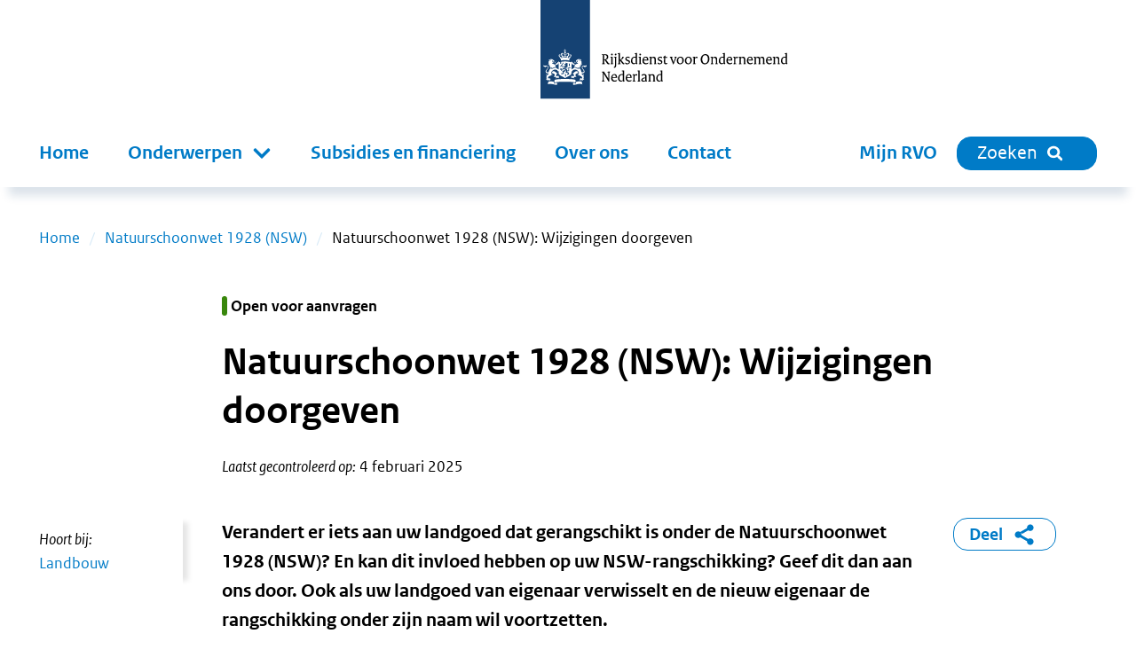

--- FILE ---
content_type: text/html; charset=utf-8
request_url: https://www.rvo.nl/subsidies-financiering/nsw/wijzigingen-doorgeven
body_size: 25479
content:
<!DOCTYPE html><html lang="nl"><head><meta charSet="utf-8"/><meta name="viewport" content="width=device-width"/><title>Natuurschoonwet 1928 (NSW): Wijzigingen doorgeven | RVO.nl</title><meta name="title" content="Natuurschoonwet 1928 (NSW): Wijzigingen doorgeven | RVO.nl"/><meta name="description" content="Verandert er iets aan uw landgoed dat gerangschikt is onder de Natuurschoonwet 1928 (NSW)? En kan dit invloed hebben op uw NSW-rangschikking? Geef dit dan aan ons door. Ook als uw landgoed van eigenaar verwisselt en de nieuw eigenaar de rangschikking onder zijn naam wil voortzetten. Uw wijziging direct doorgeven"/><link rel="canonical" href="https://www.rvo.nl/subsidies-financiering/nsw/wijzigingen-doorgeven"/><meta property="og:site_name" content="RVO.nl"/><meta property="og:type" content="Subsidie of financiering"/><meta property="og:url" content="https://www.rvo.nl/subsidies-financiering/nsw/wijzigingen-doorgeven"/><meta property="og:title" content="Natuurschoonwet 1928 (NSW): Wijzigingen doorgeven"/><meta property="og:description" content="Verandert er iets aan uw landgoed dat gerangschikt is onder de Natuurschoonwet 1928 (NSW)? En kan dit invloed hebben op uw NSW-rangschikking? Geef dit dan aan ons door. Ook als uw landgoed van eigenaar verwisselt en de nieuw eigenaar de rangschikking onder zijn naam wil voortzetten. Uw wijziging direct doorgeven Verandert er iets aan uw landgoed dat gerangschikt is onder de Natuurschoonwet 1928 (NSW)? En kan dit invloed hebben op uw NSW-rangschikking? Geef dit dan aan ons door. Ook als uw landgoed van eigenaar verwisselt en de nieuw eigenaar de rangschikking onder zijn naam wil voortzetten. Uw wijziging direct doorgeven"/><meta property="og:locale" content="nl"/><meta name="next-head-count" content="12"/><link rel="preload" href="/_next/static/media/5c1fe4d66ce9fa3b-s.p.ttf" as="font" type="font/ttf" crossorigin="anonymous" data-next-font="size-adjust"/><link rel="preload" href="/_next/static/media/9d3d24ecd4d88c18-s.p.ttf" as="font" type="font/ttf" crossorigin="anonymous" data-next-font="size-adjust"/><link rel="preload" href="/_next/static/media/0951a4976afaada1-s.p.ttf" as="font" type="font/ttf" crossorigin="anonymous" data-next-font="size-adjust"/><link rel="preload" href="/_next/static/css/e11d6c8410c1fc0a.css" as="style"/><link rel="stylesheet" href="/_next/static/css/e11d6c8410c1fc0a.css" data-n-g=""/><link rel="preload" href="/_next/static/css/121c05193329b8fe.css" as="style"/><link rel="stylesheet" href="/_next/static/css/121c05193329b8fe.css" data-n-p=""/><link rel="preload" href="/_next/static/css/07c9cc9446947a95.css" as="style"/><link rel="stylesheet" href="/_next/static/css/07c9cc9446947a95.css" data-n-p=""/><noscript data-n-css=""></noscript><script defer="" nomodule="" src="/_next/static/chunks/polyfills-42372ed130431b0a.js"></script><script src="/_next/static/chunks/webpack-ed3f3c97b45d1074.js" defer=""></script><script src="/_next/static/chunks/framework-1f10c8f814ece547.js" defer=""></script><script src="/_next/static/chunks/main-9cf8b035d2f8e625.js" defer=""></script><script src="/_next/static/chunks/pages/_app-ff10800e2ca6efcd.js" defer=""></script><script src="/_next/static/chunks/941-2bf439a687207fc6.js" defer=""></script><script src="/_next/static/chunks/734-4cafb64fc7ee00bd.js" defer=""></script><script src="/_next/static/chunks/29-ae3518294761bc21.js" defer=""></script><script src="/_next/static/chunks/366-31db17ae0cab2793.js" defer=""></script><script src="/_next/static/chunks/501-ef84dd7b2a4001d3.js" defer=""></script><script src="/_next/static/chunks/922-581a8103c70f02bc.js" defer=""></script><script src="/_next/static/chunks/pages/%5B%5B...slug%5D%5D-2178f563665f4e8e.js" defer=""></script><script src="/_next/static/620ab4e5b52d9bf17aa117e33e077982630175c1-1765982533974/_buildManifest.js" defer=""></script><script src="/_next/static/620ab4e5b52d9bf17aa117e33e077982630175c1-1765982533974/_ssgManifest.js" defer=""></script></head><body><div id="__next"><div class="__className_ca772e"><a tabindex="0" title="Direct naar de content" class="SkipLink_o-skiplink__4SmTP" href="https://www.rvo.nl/#main-content">Direct naar de content</a><div style="top:0" class="header-wrapper"><div class="header-width-wrapper"><header id="main-header" class="Header_o-header__XTomQ"><div class="Logo_a-logo__4CUw4"><a href="/"><img src="/assets/logos/logo-nl-nowhitespace.svg" alt="Rijksdienst voor Ondernemend Nederland"/></a></div></header><div class="MainNavigation_o-main-navigation__80d_G"><nav class="MainMenu_m-main__4P68c" aria-label="Hoofdnavigatie"><a class="MainMenu_m-main__mobile-home__B98h7" href="/" title="home"><img class="icon Icon_a-icon__AbbQE home menu" src="/assets/icons/home.svg" aria-hidden="true" alt=""/></a><div class="MainMenu_m-main__mobile-wrapper__ciRAG"><div role="search" class="MainMenu_m-main__mobile-search-wrapper___z3kk"><a class="MainMenu_m-main__mobile-search-button__LUdDA" type="button" href="/zoeken?"><img class="icon Icon_a-icon__AbbQE search-blue menu" src="/assets/icons/search-blue.svg" aria-hidden="true" alt=""/><span>Sluiten</span></a></div><button class="MainMenu_m-main__mobile-hamburger__PB3V4"><img class="icon Icon_a-icon__AbbQE bars menu" src="/assets/icons/bars.svg" aria-hidden="true" alt=""/></button></div><div class="MainMenu_m-main__blinder__Az0zq"></div><ul class="MainMenu_m-main__menu__ByyiD"><li><a title="Home" class="MenuItem_a-menu-item__4bNSL" href="https://www.rvo.nl/">Home</a></li><li><div tabindex="0" aria-haspopup="true" aria-expanded="false" role="button"><label for="item-1" class="
      "><span>Onderwerpen</span><span class="Submenu_m-sub-menu-icon__F_qMj"></span></label><div class="Submenu_m-sub-menu__TLLON"><ul><li><a title="Klimaat &amp; Energie" href="https://www.rvo.nl/klimaat-energie">Klimaat &amp; Energie</a></li><li><a title="Bouwen &amp; Wonen" href="https://www.rvo.nl/bouwen-wonen">Bouwen &amp; Wonen</a></li><li><a title="Internationaal ondernemen" href="https://www.rvo.nl/internationaal-ondernemen">Internationaal ondernemen</a></li><li><a title="Ontwikkelingssamenwerking" href="https://www.rvo.nl/ontwikkelingssamenwerking">Ontwikkelingssamenwerking</a></li><li><a title="Landbouw" href="https://www.rvo.nl/landbouw">Landbouw</a></li><li><a title="Visserij" href="https://www.rvo.nl/visserij">Visserij</a></li><li><a title="Dier &amp; Natuur" href="https://www.rvo.nl/dier-natuur">Dier &amp; Natuur</a></li><li><a title="Innovatie, Onderzoek &amp; Onderwijs" href="https://www.rvo.nl/innovatie-onderzoek-en-onderwijs">Innovatie, Onderzoek &amp; Onderwijs</a></li><li><a title="Ondernemen &amp; Bedrijfsvoering" href="https://www.rvo.nl/ondernemen-bedrijfsvoering">Ondernemen &amp; Bedrijfsvoering</a></li><li><a title="Gezondheid, Zorg &amp; Welzijn" href="https://www.rvo.nl/gezondheid-zorg-welzijn">Gezondheid, Zorg &amp; Welzijn</a></li></ul><div class="Submenu_m-sub-category-wrapper__6I9S0"><a href="/onderwerpen-a-z" title="onderwerpen-a-z">Onderwerpen A-Z</a></div></div></div></li><li><a title="Subsidies en financiering" class="MenuItem_a-menu-item__4bNSL" href="https://www.rvo.nl/subsidies-financiering">Subsidies en financiering</a></li><li><a title="Over ons" class="MenuItem_a-menu-item__4bNSL" href="https://www.rvo.nl/onderwerpen/over-ons">Over ons</a></li><li><a title="Contact" class="MenuItem_a-menu-item__4bNSL" href="https://www.rvo.nl/onderwerpen/contact">Contact</a></li><li class="hidden-from-lg"><a target="_blank" rel="noreferrer noopener" title="Mijn RVO" class="MenuItem_a-menu-item__4bNSL" href="https://mijn.rvo.nl/alle-diensten">Mijn RVO</a></li></ul></nav><nav class="MainNavigation_o-main-navigation__secondary__rlSGL" aria-label="Tweede navigatie"><ul><li><a target="_blank" rel="noreferrer noopener" title="Mijn RVO" class="MenuItem_a-menu-item__4bNSL" href="https://mijn.rvo.nl/alle-diensten">Mijn RVO</a></li><li><a type="button" href="/zoeken?" class="MainNavigation_o-search-bt-desktop__zBwkb"><span>Zoeken</span><img class="icon Icon_a-icon__AbbQE search inline" src="/assets/icons/search.svg" aria-hidden="true" alt=""/></a></li></ul></nav></div></div></div><div role="main" class="body-wrapper text-hyphen" tabindex="0" id="main-content"><nav aria-label="Breadcrumb" class="Breadcrumbs_m-breadcrumbs-wrapper__fdudN"><ol class="Breadcrumbs_m-breadcrumbs__SFDFl"><li class="Breadcrumbs_m-breadcrumbs-item__x9cY8"><a href="https://www.rvo.nl/">Home</a></li><li class="Breadcrumbs_m-breadcrumbs-item__x9cY8"><a href="https://www.rvo.nl/subsidies-financiering/nsw">Natuurschoonwet 1928 (NSW)</a></li><li class="Breadcrumbs_m-breadcrumbs-item__x9cY8"><span>Natuurschoonwet 1928 (NSW): Wijzigingen doorgeven</span></li></ol></nav><article><div><div class="BodyWrapper_title-wrapper__8GpBi"><div class="title-inner-wrapper"><div class="subsidy-flag-wrapper"><span class="Flag_a-flag__aHFYA Flag_a-flag-tag__NjQ53"><span class="Flag_a-flag-flag__79NWK" style="background-color:#39870c"></span><span>Open voor aanvragen</span></span></div><h1>Natuurschoonwet 1928 (NSW): Wijzigingen doorgeven</h1><div class="Publication_m-publication-wrapper__4JjGv"><div class="Publication_m-publication__EGAEX"><div class="Publication_m-publication-title__thguy">Laatst gecontroleerd op:</div><span> </span><div><div>4 februari 2025</div></div></div></div></div></div><div><div class="columns-wrapper"><div role="complementary" class="column sidebar sidebar-first" aria-label="Secundaire links"><div><div class="Sidebar_o-sidebar-belongs-to__L8xOM"><div class="Sidebar_o-sidebar-label__696EO">Hoort bij:</div><ul><li><a class="Link_a-link-flex__yqYUb" href="https://www.rvo.nl/landbouw"><div class="Link_m-link-list-item-icon-wrapper__jzbo2"><img class="icon Icon_a-icon__AbbQE chevron " src="/assets/icons/chevron.svg" aria-hidden="true" alt=""/></div><div>Landbouw</div></a></li></ul></div></div></div><div class="column main"><div><div class="Intro_m-intro__YjdgY"><div class="HtmlText_a-html-text__jJ8f4"><p>Verandert er iets aan uw landgoed dat gerangschikt is onder de Natuurschoonwet 1928 (NSW)? En kan dit invloed hebben op uw NSW-rangschikking? Geef dit dan aan ons door. Ook als uw landgoed van eigenaar verwisselt en de nieuw eigenaar de rangschikking onder zijn naam wil voortzetten.</p>
<ul class="buttons">
<li><a href="https://mijn.rvo.nl/natuurschoonwet">Uw wijziging direct doorgeven</a></li>
</ul>
</div></div></div><div></div><div></div><div><div class="ContentElements_o-content-elements__2uB9O"><div class="ContentElements_o-content-element__yvTUF"><div class="Wysiwyg_o-wysiwyg-margin__qT1lE"><div class="HtmlText_a-html-text__jJ8f4"><h2>Welke wijzigingen geeft u door?</h2>
<p>Uw NSW-landgoed kan veranderen. Als dat gebeurt, geeft u dit als wijziging aan ons door. Wij kunnen uw NSW-beschikking dan hierop aanpassen, zodat deze weer actueel is.&nbsp;</p>
<p>U geeft het bijvoorbeeld aan ons door als er kadastrale percelen wijzigen die in uw NSW-beschikking staan. Als dit gebeurt, krijgt u hierover een brief van het Kadaster. U geeft het ook aan ons door als u (delen van) percelen toevoegt, of juist onttrekt aan het landgoed. Alle veranderingen die u doorgeeft, leest u hieronder bij <a href="https://www.rvo.nl/subsidies-financiering/nsw/wijzigingen-doorgeven#wijziging-voorbereiden">Wijziging voorbereiden</a>.</p>
</div></div></div><div class="ContentElements_o-content-element__yvTUF"><div class="TextWrap_o-textwrap-closed__Q0Q_B"><div class="TextWrap_o-textwrap-media-floater__BwMq_"><div class="TextWrap_o-textwrap-media-text__nRAZY"><div class="TextWrap_o-textwrap-media__Xn6ck"><figure><div class="Image_m-image-wrapper__51bhh
      
      "><img alt="" loading="lazy" width="2400" height="1600" decoding="async" data-nimg="1" class="Image_a-image__AbgEe rounded" style="color:transparent" sizes="(max-width: 576px) 100vw, (max-width: 1200px) 50vw, 33vw" srcSet="/_next/image?url=%2Ffiles%2Ffile%2Fstyles%2Fcontent%2Fpublic%2F2024-10%2FNSW%2520landschap.jpg%3Fitok%3D1rz3oI4L&amp;w=256&amp;q=85 256w, /_next/image?url=%2Ffiles%2Ffile%2Fstyles%2Fcontent%2Fpublic%2F2024-10%2FNSW%2520landschap.jpg%3Fitok%3D1rz3oI4L&amp;w=384&amp;q=85 384w, /_next/image?url=%2Ffiles%2Ffile%2Fstyles%2Fcontent%2Fpublic%2F2024-10%2FNSW%2520landschap.jpg%3Fitok%3D1rz3oI4L&amp;w=640&amp;q=85 640w, /_next/image?url=%2Ffiles%2Ffile%2Fstyles%2Fcontent%2Fpublic%2F2024-10%2FNSW%2520landschap.jpg%3Fitok%3D1rz3oI4L&amp;w=750&amp;q=85 750w, /_next/image?url=%2Ffiles%2Ffile%2Fstyles%2Fcontent%2Fpublic%2F2024-10%2FNSW%2520landschap.jpg%3Fitok%3D1rz3oI4L&amp;w=828&amp;q=85 828w, /_next/image?url=%2Ffiles%2Ffile%2Fstyles%2Fcontent%2Fpublic%2F2024-10%2FNSW%2520landschap.jpg%3Fitok%3D1rz3oI4L&amp;w=1080&amp;q=85 1080w, /_next/image?url=%2Ffiles%2Ffile%2Fstyles%2Fcontent%2Fpublic%2F2024-10%2FNSW%2520landschap.jpg%3Fitok%3D1rz3oI4L&amp;w=1200&amp;q=85 1200w, /_next/image?url=%2Ffiles%2Ffile%2Fstyles%2Fcontent%2Fpublic%2F2024-10%2FNSW%2520landschap.jpg%3Fitok%3D1rz3oI4L&amp;w=1920&amp;q=85 1920w, /_next/image?url=%2Ffiles%2Ffile%2Fstyles%2Fcontent%2Fpublic%2F2024-10%2FNSW%2520landschap.jpg%3Fitok%3D1rz3oI4L&amp;w=2048&amp;q=85 2048w, /_next/image?url=%2Ffiles%2Ffile%2Fstyles%2Fcontent%2Fpublic%2F2024-10%2FNSW%2520landschap.jpg%3Fitok%3D1rz3oI4L&amp;w=3840&amp;q=85 3840w" src="/_next/image?url=%2Ffiles%2Ffile%2Fstyles%2Fcontent%2Fpublic%2F2024-10%2FNSW%2520landschap.jpg%3Fitok%3D1rz3oI4L&amp;w=3840&amp;q=85"/></div></figure></div></div></div><div class="o-textwrap-content"><div class="HtmlText_a-html-text__jJ8f4"><h3>Grote wijziging van plan?</h3>
<p>Bent u van plan om een grote wijziging aan uw landgoed te doen (voorgenomen handeling)? En wilt u zeker weten dat dit geen gevolgen heeft voor de NSW-rangschikking van uw landgoed? Laat dit dan vooraf door ons beoordelen. Hoe u dit doet, leest u bij <a href="https://www.rvo.nl/subsidies-financiering/nsw/wijzigingen-doorgeven#nsw-rangschikking-wijzigen">NSW-rangschikking wijzigen</a>.&nbsp;</p>
<p>Na uw melding krijgt u een bericht van ons. Daarin staat of uw wijziging gevolgen heeft voor de NSW-rangschikking van uw landgoed.</p>
</div></div></div></div><div class="ContentElements_o-content-element__yvTUF"><div class="Wysiwyg_o-wysiwyg-margin__qT1lE"><div class="HtmlText_a-html-text__jJ8f4"><h3>Zijn er andere wijzigingen?</h3>
<p>Krijgt of koopt u een (deel van een) landgoed dat al onder de NSW is gerangschikt? Of is uw landgoed vóór 1 januari 2021 gerangschikt? Ook in deze situaties moet u misschien iets aan ons doorgeven. Meer hierover leest u hieronder bij <a href="https://www.rvo.nl/subsidies-financiering/nsw/wijzigingen-doorgeven#andere-wijzigingen-voor-de-nsw">Andere wijzigingen voor de NSW</a>.&nbsp;</p>
<h2>Voorwaarden bij wijziging NSW-rangschikking</h2>
<p>Houd er rekening mee dat u ook bij het doorvoeren en doorgeven van een wijziging blijft voldoen aan de voorwaarden. U vindt deze op <a href="/onderwerpen/nsw/voorwaarden" data-entity-type="node" data-entity-uuid="87d8eb1b-0319-4a51-95ed-4f50b708d85c" data-entity-substitution="canonical">Natuurschoonwet 1928 (NSW): Voorwaarden</a>.</p>
<h2>Wijziging voorbereiden</h2>
<p>Wilt u een wijziging doorgeven? Wij raden u aan om dit vooraf voor te bereiden. U moet bijvoorbeeld een of meer bijlagen meesturen. Welke u meestuurt, hangt af van uw wijziging. Vul het formulier hieronder in om te zien welke bijlagen u meestuurt.&nbsp;</p>
<p>Wilt u meerdere wijzigingen in één keer doorgeven? Vul dit formulier dan voor iedere wijziging opnieuw in. Komt er vaker dezelfde bijlage uit? Dan kunt u de verschillende wijzigingen wel in één bijlage combineren.</p>
</div></div></div><div class="ContentElements_o-content-element__yvTUF"><div class="Webform_o-webform-content__tXRes" data-is-resized="false"><iframe width="100%" src="/form/keuzehulp-bijlagen-nsw-aanvraag" frameBorder="0" title="Keuzehulp bijlagen NSW-aanvraag"></iframe></div></div><div class="ContentElements_o-content-element__yvTUF"><div class="Wysiwyg_o-wysiwyg-margin__qT1lE"><div class="HtmlText_a-html-text__jJ8f4"><h3>Uw bijlagen voorbereiden</h3>
<p>Voor sommige bijlagen zijn vaste formats. Die vindt u hieronder. Vul de documenten in die bij uw wijziging horen. Extra uitleg over hoe u de bijlage in uw situatie invult of meestuurt, leest u in het werkboek Rangschikking als landgoed. Daarnaast vindt u hieronder een voorbeeld van een terreinkaart en een openstellings-situatiekaart.</p>
<p>Heeft uw landgoed meer eigenaren? En wilt u alles voor de NSW door één persoon laten regelen? Dan stuurt u het formulier Melding Machtiging Natuurschoonwet 1928 mee. Dit formulier vindt u hieronder. U leest meer hierover bij <a href="https://www.rvo.nl/subsidies-financiering/nsw/wijzigingen-doorgeven#regel-uw-machtiging-bij-ons">Regel uw machtiging bij ons</a>.&nbsp;</p>
</div></div></div><div class="ContentElements_o-content-element__yvTUF"><ul class="List_o-files__jFu9c"><li><a href="/sites/default/files/2024-11/Melding-Machtiging-Natuurschoonwet-1928.pdf" target="_blank" rel="noreferrer"><div class="File_m-file__l8OWZ"><img class="icon Icon_a-icon__AbbQE pdf " src="/assets/icons/pdf.svg" aria-hidden="true" alt=""/><div class="File_m-file-description__Vd2uX"><p class="File_m-file-name__juIlO">Melding Machtiging Natuurschoonwet 1928</p><div class="MetaDescription_a-meta-description__YWAz4">PDF document | 458.75 KB</div></div></div></a></li><li><a href="/sites/default/files/2021/01/Rangschikking-als-landgoed-Werkboek.pdf" target="_blank" rel="noreferrer"><div class="File_m-file__l8OWZ"><img class="icon Icon_a-icon__AbbQE pdf " src="/assets/icons/pdf.svg" aria-hidden="true" alt=""/><div class="File_m-file-description__Vd2uX"><p class="File_m-file-name__juIlO">Rangschikking als landgoed - Werkboek</p><div class="MetaDescription_a-meta-description__YWAz4">PDF document | 1.19 MB</div></div></div></a></li></ul></div><div class="ContentElements_o-content-element__yvTUF"><div><div data-accordion-component="Accordion" class="accordion content-accordion"><div class="accordion-item"><div data-accordion-component="AccordionItem" class="accordion__item" id="opgave-terreinen-en-opstallen-en-topografische-terreinkaart"><div data-accordion-component="AccordionItemHeading" class="accordion-heading" role="heading" aria-level="3"><div class="accordion-button" id="accordion__heading-c1efa71b-c1de-4aa5-901a-0f0de4af6888" aria-disabled="false" aria-expanded="false" aria-controls="accordion__panel-c1efa71b-c1de-4aa5-901a-0f0de4af6888" role="button" tabindex="0" data-accordion-component="AccordionItemButton"><h3>Opgave Terreinen en opstallen en topografische terreinkaart</h3></div></div><div data-accordion-component="AccordionItemPanel" class="accordion-body accordion-body--block accordion-body--hidden" role="region" aria-labelledby="accordion__heading-c1efa71b-c1de-4aa5-901a-0f0de4af6888" id="accordion__panel-c1efa71b-c1de-4aa5-901a-0f0de4af6888" hidden=""><div class="ContentElements_o-content-elements__2uB9O"><div class="ContentElements_o-content-element__yvTUF"><div class="Wysiwyg_o-wysiwyg-margin__qT1lE"><div class="HtmlText_a-html-text__jJ8f4"><p>Hieronder staat het format voor de Opgave Terreinen en opstallen. U vindt hier ook een ingevuld voorbeeld.</p>
</div></div></div><div class="ContentElements_o-content-element__yvTUF"><ul class="List_o-files__jFu9c"><li><a href="/sites/default/files/2022-11/Opgave%20-Terreinen-en-opstallen.pdf" target="_blank" rel="noreferrer"><div class="File_m-file__l8OWZ"><img class="icon Icon_a-icon__AbbQE pdf " src="/assets/icons/pdf.svg" aria-hidden="true" alt=""/><div class="File_m-file-description__Vd2uX"><p class="File_m-file-name__juIlO">Opgave Terreinen en opstallen</p><div class="MetaDescription_a-meta-description__YWAz4">PDF document | 1.01 MB</div></div></div></a></li><li><a href="/sites/default/files/2024-10/Voorbeeld-Opgave-Terreinen-en-opstallen.pdf" target="_blank" rel="noreferrer"><div class="File_m-file__l8OWZ"><img class="icon Icon_a-icon__AbbQE pdf " src="/assets/icons/pdf.svg" aria-hidden="true" alt=""/><div class="File_m-file-description__Vd2uX"><p class="File_m-file-name__juIlO">Voorbeeld Opgave Terreinen en opstallen</p><div class="MetaDescription_a-meta-description__YWAz4">PDF document | 97.5 KB</div></div></div></a></li></ul></div><div class="ContentElements_o-content-element__yvTUF"><div class="Wysiwyg_o-wysiwyg-margin__qT1lE"><div class="HtmlText_a-html-text__jJ8f4"><h4>Voorbeeld topografische terreinkaart</h4>
<p>Hieronder ziet u een voorbeeld van een topografische terreinkaart.</p>
</div></div></div><div class="ContentElements_o-content-element__yvTUF"><figure><div class="Image_m-image-wrapper__51bhh
      
      "><img alt="" loading="lazy" width="1000" height="1000" decoding="async" data-nimg="1" class="Image_a-image__AbgEe rounded-top" style="color:transparent" src="/sites/default/files/2024-10/Voorbeeld%20terreinkaart.svg"/></div><figcaption><div data-accordion-component="Accordion" class="accordion"><div data-accordion-component="AccordionItem" class="accordion-item"><div data-accordion-component="AccordionItemHeading" class="accordion-heading" role="heading" aria-level="3"><div class="accordion-button" id="accordion__heading-68c4e3ee-a503-4237-84e6-6af510d9a867" aria-disabled="false" aria-expanded="false" aria-controls="accordion__panel-68c4e3ee-a503-4237-84e6-6af510d9a867" role="button" tabindex="0" data-accordion-component="AccordionItemButton"><h3>Uitgeschreven tekst</h3></div></div><div data-accordion-component="AccordionItemPanel" class="accordion-body" role="region" aria-labelledby="accordion__heading-68c4e3ee-a503-4237-84e6-6af510d9a867" id="accordion__panel-68c4e3ee-a503-4237-84e6-6af510d9a867" hidden=""><div class="HtmlText_a-html-text__jJ8f4"><p>De afbeelding is een voorbeeld van een topografische terreinkaart. Daarop staat met welke kleur u verschillende terreinen aangeeft. En hoe u bijvoorbeeld aangeeft waar opstallen, water en bomen zijn.</p>
</div></div></div></div></figcaption></figure></div></div></div></div></div><div class="accordion-item"><div data-accordion-component="AccordionItem" class="accordion__item" id="gezamenlijke-verklaring,-plan-voor-beplanting-en-openstellings-situatiekaart"><div data-accordion-component="AccordionItemHeading" class="accordion-heading" role="heading" aria-level="3"><div class="accordion-button" id="accordion__heading-af5addc4-0397-491a-b16e-6a9ed2284a8e" aria-disabled="false" aria-expanded="false" aria-controls="accordion__panel-af5addc4-0397-491a-b16e-6a9ed2284a8e" role="button" tabindex="0" data-accordion-component="AccordionItemButton"><h3>Gezamenlijke verklaring, Plan voor beplanting en openstellings-situatiekaart</h3></div></div><div data-accordion-component="AccordionItemPanel" class="accordion-body accordion-body--block accordion-body--hidden" role="region" aria-labelledby="accordion__heading-af5addc4-0397-491a-b16e-6a9ed2284a8e" id="accordion__panel-af5addc4-0397-491a-b16e-6a9ed2284a8e" hidden=""><div class="ContentElements_o-content-elements__2uB9O"><div class="ContentElements_o-content-element__yvTUF"><div class="Wysiwyg_o-wysiwyg-margin__qT1lE"><div class="HtmlText_a-html-text__jJ8f4"><p>Hieronder vindt u het format voor de Opgave Gezamenlijke verklaring bij samenwerkrangschikking.</p>
</div></div></div><div class="ContentElements_o-content-element__yvTUF"><ul class="List_o-files__jFu9c"><li><a href="/sites/default/files/2022-11/Opgave-Gezamenlijke-verklaring-bij-samenwerkrangschikking-NSW.pdf" target="_blank" rel="noreferrer"><div class="File_m-file__l8OWZ"><img class="icon Icon_a-icon__AbbQE pdf " src="/assets/icons/pdf.svg" aria-hidden="true" alt=""/><div class="File_m-file-description__Vd2uX"><p class="File_m-file-name__juIlO">Opgave Gezamenlijke verklaring bij samenwerkrangschikking</p><div class="MetaDescription_a-meta-description__YWAz4">PDF document | 196.91 KB</div></div></div></a></li></ul></div><div class="ContentElements_o-content-element__yvTUF"><div class="Wysiwyg_o-wysiwyg-margin__qT1lE"><div class="HtmlText_a-html-text__jJ8f4"><h4>Plan voor beplanting</h4>
<p>Moet u een Plan voor beplanting meesturen met uw wijziging? Hieronder vindt u het format.</p>
</div></div></div><div class="ContentElements_o-content-element__yvTUF"><ul class="List_o-files__jFu9c"><li><a href="/sites/default/files/2025-06/Opgave%20Plan%20voor%20beplanting.pdf" target="_blank" rel="noreferrer"><div class="File_m-file__l8OWZ"><img class="icon Icon_a-icon__AbbQE pdf " src="/assets/icons/pdf.svg" aria-hidden="true" alt=""/><div class="File_m-file-description__Vd2uX"><p class="File_m-file-name__juIlO">Opgave Plan voor beplanting</p><div class="MetaDescription_a-meta-description__YWAz4">PDF document | 225.78 KB</div></div></div></a></li></ul></div><div class="ContentElements_o-content-element__yvTUF"><div class="Wysiwyg_o-wysiwyg-margin__qT1lE"><div class="HtmlText_a-html-text__jJ8f4"><h4>Voorbeeld openstellings-situatiekaart</h4>
<p>Verandert u de openstelling van uw landgoed? Dan stuurt u een openstellings-situatiekaart mee. Hieronder ziet u een voorbeeld.</p>
</div></div></div><div class="ContentElements_o-content-element__yvTUF"><figure><div class="Image_m-image-wrapper__51bhh
      
      "><img alt="" loading="lazy" width="1000" height="1000" decoding="async" data-nimg="1" class="Image_a-image__AbgEe rounded-top" style="color:transparent" src="/sites/default/files/2024-10/Openstellings-situatiekaart.svg"/></div><figcaption><div data-accordion-component="Accordion" class="accordion"><div data-accordion-component="AccordionItem" class="accordion-item"><div data-accordion-component="AccordionItemHeading" class="accordion-heading" role="heading" aria-level="3"><div class="accordion-button" id="accordion__heading-492f43a2-38e2-4640-b8ef-4d83b07372af" aria-disabled="false" aria-expanded="false" aria-controls="accordion__panel-492f43a2-38e2-4640-b8ef-4d83b07372af" role="button" tabindex="0" data-accordion-component="AccordionItemButton"><h3>Uitgeschreven tekst</h3></div></div><div data-accordion-component="AccordionItemPanel" class="accordion-body" role="region" aria-labelledby="accordion__heading-492f43a2-38e2-4640-b8ef-4d83b07372af" id="accordion__panel-492f43a2-38e2-4640-b8ef-4d83b07372af" hidden=""><div class="HtmlText_a-html-text__jJ8f4"><p>Een voorbeeld van een ingetekende openstellings-situatiekaart. Op de kaart staat waar de toegangsborden zijn geplaatst. Ook staat hierop dat 1920 meter aan wandelpad toegankelijk is voor publiek.</p>
</div></div></div></div></figcaption></figure></div></div></div></div></div></div></div></div><div class="ContentElements_o-content-element__yvTUF"><div class="Wysiwyg_o-wysiwyg-margin__qT1lE"><div class="HtmlText_a-html-text__jJ8f4"><h3>Vraag inlogmiddelen aan</h3>
<p>Heeft u nog niet eerder ingelogd op Mijn RVO? Dan moet u zich eerst registeren. Als u voor het eerst bij ons inlogt, registreren wij uw gegevens. Hiervoor heeft u het volgende nodig:</p>
<ul>
<li>Als ondernemer logt u in met eHerkenning niveau 2+ of hoger. Heeft u deze nog niet? Vraag dan <a href="https://eherkenning.nl">eHerkenning</a> aan. Houd rekening met enkele dagen verwerkingstijd.</li>
<li>Als particulier logt u in met DigiD met een sms-code of via de DigiD-app. Heeft u deze nog niet? Vraag dan <a href="https://digid.nl">DigiD</a> aan. Houd rekening met enkele dagen verwerkingstijd.</li>
</ul>
<h2>Regel uw machtiging bij ons</h2>
<p>U kunt iemand machtigen om alles voor de NSW-regeling digitaal voor u te regelen. Dit kan een natuurlijk persoon of een rechtspersoon zijn. Een natuurlijk persoon is bijvoorbeeld een adviseur. Een rechtspersoon is een bedrijf, onderneming, besloten vennootschap, stichting of vereniging.</p>
</div></div></div><div class="ContentElements_o-content-element__yvTUF"><div><div data-accordion-component="Accordion" class="accordion content-accordion"><div class="accordion-item"><div data-accordion-component="AccordionItem" class="accordion__item" id="u-machtigt-iemand-anders-voor-uw-aanvraag"><div data-accordion-component="AccordionItemHeading" class="accordion-heading" role="heading" aria-level="3"><div class="accordion-button" id="accordion__heading-b8907b8a-8f3c-425a-9984-0161d0c2fbaa" aria-disabled="false" aria-expanded="false" aria-controls="accordion__panel-b8907b8a-8f3c-425a-9984-0161d0c2fbaa" role="button" tabindex="0" data-accordion-component="AccordionItemButton"><h3>U machtigt iemand anders voor uw aanvraag</h3></div></div><div data-accordion-component="AccordionItemPanel" class="accordion-body accordion-body--block accordion-body--hidden" role="region" aria-labelledby="accordion__heading-b8907b8a-8f3c-425a-9984-0161d0c2fbaa" id="accordion__panel-b8907b8a-8f3c-425a-9984-0161d0c2fbaa" hidden=""><div class="ContentElements_o-content-elements__2uB9O"><div class="ContentElements_o-content-element__yvTUF"><div class="Wysiwyg_o-wysiwyg-margin__qT1lE"><div class="HtmlText_a-html-text__jJ8f4"><p>U kunt alleen iemand machtigen als deze (rechts)persoon ook bij ons ingeschreven staat. Wilt u iemand machtigen of iemand vragen om u te machtigen? Lees hoe u dit doet op  <a href="/onderwerpen/zaken-regelen/machtigen" data-entity-type="node" data-entity-uuid="62ed25fd-c562-4430-9a85-8f14b4b0fb30" data-entity-substitution="canonical">Iemand machtigen of gemachtigd worden</a>. Hiervoor heeft u geen formulier Melding Machtiging Natuurschoonwet 1928 nodig.</p>
</div></div></div></div></div></div></div><div class="accordion-item"><div data-accordion-component="AccordionItem" class="accordion__item" id="uw-landgoed-heeft-meerdere-eigenaren-en-u-machtigt-een-van-de-eigenaren"><div data-accordion-component="AccordionItemHeading" class="accordion-heading" role="heading" aria-level="3"><div class="accordion-button" id="accordion__heading-66d8f9d2-7ffb-409f-8550-46b966d3e4c3" aria-disabled="false" aria-expanded="false" aria-controls="accordion__panel-66d8f9d2-7ffb-409f-8550-46b966d3e4c3" role="button" tabindex="0" data-accordion-component="AccordionItemButton"><h3>Uw landgoed heeft meerdere eigenaren en u machtigt een van de eigenaren</h3></div></div><div data-accordion-component="AccordionItemPanel" class="accordion-body accordion-body--block accordion-body--hidden" role="region" aria-labelledby="accordion__heading-66d8f9d2-7ffb-409f-8550-46b966d3e4c3" id="accordion__panel-66d8f9d2-7ffb-409f-8550-46b966d3e4c3" hidden=""><div class="ContentElements_o-content-elements__2uB9O"><div class="ContentElements_o-content-element__yvTUF"><div class="Wysiwyg_o-wysiwyg-margin__qT1lE"><div class="HtmlText_a-html-text__jJ8f4"><p>U laat alles voor de NSW regelen door een van de eigenaren. De andere eigenaren machtigen deze persoon. Daarvoor vult u samen het formulier Melding Machtiging Natuurschoonwet 1928 in. Dit staat bij Wijziging doorgeven voorbereiden. Elke eigenaar ondertekent het formulier. U stuurt dit mee als u de wijziging van de NSW-rangschikking doorgeeft.</p>
</div></div></div></div></div></div></div><div class="accordion-item"><div data-accordion-component="AccordionItem" class="accordion__item" id="uw-landgoed-heeft-meerdere-eigenaren-en-u-machtigt-iemand-anders"><div data-accordion-component="AccordionItemHeading" class="accordion-heading" role="heading" aria-level="3"><div class="accordion-button" id="accordion__heading-a07176b2-bdae-4ef7-8bce-1aad2fc0a40d" aria-disabled="false" aria-expanded="false" aria-controls="accordion__panel-a07176b2-bdae-4ef7-8bce-1aad2fc0a40d" role="button" tabindex="0" data-accordion-component="AccordionItemButton"><h3>Uw landgoed heeft meerdere eigenaren en u machtigt iemand anders</h3></div></div><div data-accordion-component="AccordionItemPanel" class="accordion-body accordion-body--block accordion-body--hidden" role="region" aria-labelledby="accordion__heading-a07176b2-bdae-4ef7-8bce-1aad2fc0a40d" id="accordion__panel-a07176b2-bdae-4ef7-8bce-1aad2fc0a40d" hidden=""><div class="ContentElements_o-content-elements__2uB9O"><div class="ContentElements_o-content-element__yvTUF"><div class="Wysiwyg_o-wysiwyg-margin__qT1lE"><div class="HtmlText_a-html-text__jJ8f4"><p>U laat alles voor de NSW regelen door iemand die geen eigenaar is. Bijvoorbeeld een rentmeester. Hiervoor moet één van de eigenaren zich eerst bij ons registreren. Daarna machtigt deze eigenaar de rentmeester digitaal.</p>
<p>De andere eigenaren moeten ook iemand machtigen: de geregistreerde eigenaar of de rentmeester. Dit noemen we de gemachtigde. Om dit te doen, vullen de andere eigenaren en de gemachtigde samen het formulier Melding Machtiging Natuurschoonwet 1928 in. Dit staat bij Uw bijlagen voorbereiden.</p>
</div></div></div></div></div></div></div></div></div></div><div class="ContentElements_o-content-element__yvTUF"><div class="CallToAction_o-call-to-action__r9wOu"><div class="CallToAction_border__aQTvu"><div class="ContentElements_o-content-elements__2uB9O"><div class="ContentElements_o-content-element__yvTUF"><div><div class="HtmlText_a-html-text__jJ8f4"><h2>NSW-rangschikking wijzigen</h2>
<p>Ga naar Mijn RVO en log in met eHerkenning of Digid. U heeft nu 2 mogelijkheden:&nbsp;</p>
<ul>
<li>Is de verandering al doorgevoerd? Dan kiest u voor Rangschikking van uw landgoed wijzigen.</li>
<li>Wilt u de verandering in de toekomst doorvoeren? En wilt u er zeker van zijn dat dit geen gevolgen heeft voor de NSW-rangschikking? Dan kunt u dit vooraf door ons laten beoordelen. Kies in dat geval voor Voorgenomen handeling melden.</li>
</ul>
<p><a class="ck-link--as-button" href="https://mijn.rvo.nl/natuurschoonwet">Uw wijziging direct doorgeven</a></p>
</div></div></div></div></div></div></div><div class="ContentElements_o-content-element__yvTUF"><div class="Wysiwyg_o-wysiwyg-margin__qT1lE"><div class="HtmlText_a-html-text__jJ8f4"><h2>Andere wijzigingen voor de NSW</h2>
<p>Er zijn ook situaties waarin andere veranderingen plaatsvinden. Bijvoorbeeld als u een bestaand NSW-landgoed koopt of verkrijgt, of een gedeelte van een NSW-landgoed. Heeft u uw landgoed vóór 1 januari 2021 onder de NSW gerangschikt? Er is een aantal zaken veranderd.</p>
</div></div></div><div class="ContentElements_o-content-element__yvTUF"><div><div data-accordion-component="Accordion" class="accordion content-accordion"><div class="accordion-item"><div data-accordion-component="AccordionItem" class="accordion__item" id="als-u-eigenaar-wordt-van-een-nsw-landgoed"><div data-accordion-component="AccordionItemHeading" class="accordion-heading" role="heading" aria-level="3"><div class="accordion-button" id="accordion__heading-a88143d8-6454-4f46-be9a-d2c4db710e3a" aria-disabled="false" aria-expanded="false" aria-controls="accordion__panel-a88143d8-6454-4f46-be9a-d2c4db710e3a" role="button" tabindex="0" data-accordion-component="AccordionItemButton"><h3>Als u eigenaar wordt van een NSW-landgoed</h3></div></div><div data-accordion-component="AccordionItemPanel" class="accordion-body accordion-body--block accordion-body--hidden" role="region" aria-labelledby="accordion__heading-a88143d8-6454-4f46-be9a-d2c4db710e3a" id="accordion__panel-a88143d8-6454-4f46-be9a-d2c4db710e3a" hidden=""><div class="ContentElements_o-content-elements__2uB9O"><div class="ContentElements_o-content-element__yvTUF"><div class="Wysiwyg_o-wysiwyg-margin__qT1lE"><div class="HtmlText_a-html-text__jJ8f4"><p>Krijgt of koopt u een landgoed dat al onder de NSW is gerangschikt? En wilt u de NSW-rangschikking van dit hele landgoed op uw naam voortzetten? Bij een eigendomsoverdracht vraagt u handhaving van de NSW-rangschikking aan op Mijn RVO. Doe dit binnen 6 maanden nadat u het landgoed in uw bezit heeft gekregen.&nbsp;</p>
<p>Vraag eerst de benodigde inlogmiddelen aan of machtig iemand om de aanvraag te regelen. Stuur met uw aanvraag een kopie van de overdrachtsakte(n) mee. Uw notaris heeft deze ingeschreven in de openbare registers van het Kadaster.</p>
<h4>Controleer uw documenten</h4>
<p>Staat de NSW-rangschikking op uw naam? Kijk dan of de volgende documenten nog kloppen met de situatie van nu:</p>
<ul>
<li>de topografische terreinkaart</li>
<li>het formulier Opgave Terreinen en opstallen</li>
<li>de openstellings-situatiekaart van het NSW-landgoed</li>
</ul>
<p>Mogelijk heeft de oude eigenaar deze documenten nog in zijn bezit. Komen de documenten niet meer overeen met de situatie van nu? Geef dan de verandering(en) aan ons door op Mijn RVO. Kies voor Rangschikking van uw landgoed wijzigen.</p>
</div></div></div></div></div></div></div><div class="accordion-item"><div data-accordion-component="AccordionItem" class="accordion__item" id="als-u-de-nsw-rangschikking-van-een-gedeelte-van-het-nsw-landgoed-wilt-voortzetten"><div data-accordion-component="AccordionItemHeading" class="accordion-heading" role="heading" aria-level="3"><div class="accordion-button" id="accordion__heading-c9ae4016-1864-4c01-bdbb-2b3f08e0f9b3" aria-disabled="false" aria-expanded="false" aria-controls="accordion__panel-c9ae4016-1864-4c01-bdbb-2b3f08e0f9b3" role="button" tabindex="0" data-accordion-component="AccordionItemButton"><h3>Als u de NSW-rangschikking van een gedeelte van het NSW-landgoed wilt voortzetten</h3></div></div><div data-accordion-component="AccordionItemPanel" class="accordion-body accordion-body--block accordion-body--hidden" role="region" aria-labelledby="accordion__heading-c9ae4016-1864-4c01-bdbb-2b3f08e0f9b3" id="accordion__panel-c9ae4016-1864-4c01-bdbb-2b3f08e0f9b3" hidden=""><div class="ContentElements_o-content-elements__2uB9O"><div class="ContentElements_o-content-element__yvTUF"><div class="Wysiwyg_o-wysiwyg-margin__qT1lE"><div class="HtmlText_a-html-text__jJ8f4"><p>Krijgt of koopt u een gedeelte van het (oude) NSW-landgoed? En wilt u als nieuwe eigenaar de NSW-rangschikking van dat gedeelte van het landgoed voortzetten? Vraag dan een nieuwe NSW-rangschikking aan. Doe dit binnen 6 maanden nadat u het gedeelte van het NSW-gerangschikte landgoed heeft verkregen. Meer hierover leest u op <a href="/subsidies-financiering/nsw/rangschikking-aanvragen" data-entity-type="node" data-entity-uuid="bc3835bc-ccbb-4323-850a-646ac1ff1c37" data-entity-substitution="canonical">Natuurschoonwet 1928 (NSW): Rangschikking aanvragen</a>.</p>
</div></div></div></div></div></div></div><div class="accordion-item"><div data-accordion-component="AccordionItem" class="accordion__item" id="als-uw-landgoed-vóór-1-januari-2021-onder-de-nsw-is-gerangschikt"><div data-accordion-component="AccordionItemHeading" class="accordion-heading" role="heading" aria-level="3"><div class="accordion-button" id="accordion__heading-1f2d4ca8-420c-42d1-b220-489c99e03283" aria-disabled="false" aria-expanded="false" aria-controls="accordion__panel-1f2d4ca8-420c-42d1-b220-489c99e03283" role="button" tabindex="0" data-accordion-component="AccordionItemButton"><h3>Als uw landgoed vóór 1 januari 2021 onder de NSW is gerangschikt</h3></div></div><div data-accordion-component="AccordionItemPanel" class="accordion-body accordion-body--block accordion-body--hidden" role="region" aria-labelledby="accordion__heading-1f2d4ca8-420c-42d1-b220-489c99e03283" id="accordion__panel-1f2d4ca8-420c-42d1-b220-489c99e03283" hidden=""><div class="ContentElements_o-content-elements__2uB9O"><div class="ContentElements_o-content-element__yvTUF"><div class="Wysiwyg_o-wysiwyg-margin__qT1lE"><div class="HtmlText_a-html-text__jJ8f4"><p>Het Rangschikkingsbesluit Natuurschoonwet 1928 is per 1 januari 2021 aangepast. Een aantal voorwaarden is veranderd, bijvoorbeeld de definitie van een natuurterrein. Ook de voorwaarden van een aanleunrangschikking of samenwerkrangschikking zijn veranderd. Alle wijzigingen leest u in het Overzicht wijzigingen Natuurschoonwet 1928.</p>
</div></div></div><div class="ContentElements_o-content-element__yvTUF"><ul class="List_o-files__jFu9c"><li><a href="/sites/default/files/2021/12/Overzicht-wijzigingen-Natuurschoonwet-1928.pdf" target="_blank" rel="noreferrer"><div class="File_m-file__l8OWZ"><img class="icon Icon_a-icon__AbbQE pdf " src="/assets/icons/pdf.svg" aria-hidden="true" alt=""/><div class="File_m-file-description__Vd2uX"><p class="File_m-file-name__juIlO">Overzicht wijzigingen Natuurschoonwet 1928</p><div class="MetaDescription_a-meta-description__YWAz4">PDF document | 102.48 KB</div></div></div></a></li></ul></div><div class="ContentElements_o-content-element__yvTUF"><div class="Wysiwyg_o-wysiwyg-margin__qT1lE"><div class="HtmlText_a-html-text__jJ8f4"><p>Bent u benieuwd of de wijzigingen gevolgen hebben voor uw NSW-rangschikking? Kijk dan in uw huidige NSW-beschikking. Hierin leest u onder welke voorwaarden uw landgoed nu onder de NSW is gerangschikt. Ook de bijlagen van de beschikking kunnen u hierbij helpen, zoals de terreinkaart, terreinbeschrijving en openstellings-situatiekaart.</p>
<p>Gelden de veranderingen inderdaad voor u? Dan heeft u 2 opties:</p>
<ol>
<li>
<p>U laat uw landgoed opnieuw onder de NSW rangschikken, onder de nieuwe voorwaarden. Dit kan als het landgoed (in zijn huidige vorm) uw eigendom blijft. U kunt dan gebruik maken van het overgangsrecht. Hiermee heeft u 10 jaar de tijd om uw landgoed aan te passen aan de nieuwe voorwaarden.</p>
<p>Wilt u uw landgoed opnieuw laten rangschikken onder de nieuwe voorwaarden? Dan geeft u dit als wijziging aan ons door. Hierboven leest u de voorwaarden en hoe u de wijziging doorgeeft.</p>
</li>
<li>U doet niets. Uw landgoed blijft dan tot en met 31 december 2030 onder de oude voorwaarden gerangschikt onder de NSW. Daarna vervalt de NSW-rangschikking. U krijgt hiervan in 2031 een beschikking.</li>
</ol>
</div></div></div></div></div></div></div></div></div></div><div class="ContentElements_o-content-element__yvTUF"><div class="Wysiwyg_o-wysiwyg-margin__qT1lE"><div class="HtmlText_a-html-text__jJ8f4"><h2>Ondersteuning en advies</h2>
<p>Het aanvragen of wijzigen van een NSW-rangschikking voor uw landgoed kan een hele klus zijn. U kunt de aanvraag zelf invullen. Er zijn in Nederland ook advies- en ingenieursbureaus of rentmeesterkantoren die u kunnen adviseren en helpen met uw aanvraag.</p>
</div></div></div><div class="ContentElements_o-content-element__yvTUF"><div class="Frame_o-frame-wrapper__siiYM"><div class="Frame_o-frame__JXr1n"><div class="ContentElements_o-content-elements__2uB9O"><div class="ContentElements_o-content-element__yvTUF"><div><div class="HtmlText_a-html-text__jJ8f4"><h2>Vragen over de NSW?</h2>
<p>Bel ons op 088 042 42 42. Dit is ons telefoonnummer voor bedrijven, instellingen en overheden. Op <a href="/onderwerpen/contact/telefoon" data-entity-type="node" data-entity-uuid="45f96d8c-2918-4b93-9970-03bfdf1b7865" data-entity-substitution="canonical">Telefonisch contact</a> ziet u het keuzemenu om de juiste medewerker aan de lijn te krijgen.</p>
<p>Of bekijk onze <a href="/onderwerpen/contact" data-entity-type="node" data-entity-uuid="e416da05-e61e-4c4a-b03c-e201d66e5f77" data-entity-substitution="canonical">contactpagina</a> voor de andere contactmogelijkheden.</p>
</div></div></div></div></div></div></div></div></div><div><div class="Partners_o-partners__w86z2"><div data-testid="partners-commisions"><div class="Partners_o-partners-title__aSfZy">In opdracht van:</div><ul><li><div><div class="Partner_m-partner-title__mzf_D">Ministerie van Landbouw, Visserij, Voedselzekerheid en Natuur</div></div></li><li><div><div class="Partner_m-partner-title__mzf_D">Ministerie van Financiën</div></div></li></ul></div></div></div><div><div class="Sidebar_o-sidebar__QhoA8"><h2>Zie ook</h2><ul><li><a class="Link_a-link-flex__yqYUb" href="https://www.rvo.nl/subsidies-financiering/nsw"><div class="Link_m-link-list-item-icon-wrapper__jzbo2"><img class="icon Icon_a-icon__AbbQE chevron " src="/assets/icons/chevron.svg" aria-hidden="true" alt=""/></div><div>Natuurschoonwet 1928 (NSW)</div></a></li><li><a class="Link_a-link-flex__yqYUb" href="https://www.rvo.nl/subsidies-financiering/nsw/rangschikking-aanvragen"><div class="Link_m-link-list-item-icon-wrapper__jzbo2"><img class="icon Icon_a-icon__AbbQE chevron " src="/assets/icons/chevron.svg" aria-hidden="true" alt=""/></div><div>Natuurschoonwet 1928 (NSW): Rangschikking aanvragen</div></a></li><li><a class="Link_a-link-flex__yqYUb" href="https://www.rvo.nl/subsidies-financiering/nsw/voorwaarden"><div class="Link_m-link-list-item-icon-wrapper__jzbo2"><img class="icon Icon_a-icon__AbbQE chevron " src="/assets/icons/chevron.svg" aria-hidden="true" alt=""/></div><div>Natuurschoonwet 1928 (NSW): Voorwaarden</div></a></li></ul></div></div></div><div role="complementary" class="column sidebar sidebar-second" aria-label="Gerelateerde links"><div class="ShareBlock_o-share-block__1a0Cn"><a class="ShareBlock_o-share-block-modal-button__25kyT" href="#toggleshareblock">Deel<!-- --> <img class="icon Icon_a-icon__AbbQE delen-blue inline" src="/assets/icons/delen-blue.svg" aria-hidden="true" alt=""/></a></div></div></div><div class="FeedbackFormBlock_o-feedback-form-block-wrapper__RbfW5"><div class="FeedbackFormBlock_o-feedback-form-block__WmSV_"><img class="icon Icon_a-icon__AbbQE belangenbehartiging " src="/assets/icons/belangenbehartiging.svg" aria-hidden="true" alt=""/><span class="FeedbackFormBlock_o-feedback-form-block-title__0Nsbm">Bent u tevreden over deze pagina?</span><form id="feedback-form"><button type="submit"><span>Geef uw mening</span></button></form></div></div><div class="Banner_o-banner-wrapper__SwXJk"><div><div class="Banner_o-banner__FMPnH"><h2>Uitgelicht</h2><div class="Banner_o-banner-cards__73Hnq"><div class="Banner_o-banner-card-wrapper__3AfRJ"><div class="Card_m-card-quote__3Qp7K"><div class="Quote_o-quote__fHaER"><div class="Quote_o-quote__body-triangle__TcKAj"><h3><a href="https://www.rvo.nl/node/undefined">Landgoedeigenaar vertelt</a></h3><div class="HtmlText_a-html-text__jJ8f4"><p>"Ik vind het belangrijk dat iemand het landgoed beheert die de historie en cultuur van het gebied kent. Zo kun je het landschap goed in stand houden."</p>
</div><div class="Quote_o-quote__more-link-wrapper__CHA7s"><div class="Pill_a-pill__ws4zp"><a href="https://www.rvo.nl/node/undefined">Lees meer</a></div></div></div><div class="Author_m-author-nomargin__PZgq1"><div class="Author_m-credentials-quote__e994T"><div class="Author_m-name__YWLam">Jan Vos</div><div class="Author_m-role__faxXB">Landgoedeigenaar Nij Uffo</div></div><div class="Author_m-avatar__Dvgkz"><div class="Image_m-image-wrapper__51bhh
      
      "><img alt="" loading="lazy" width="150" height="150" decoding="async" data-nimg="1" class="Image_a-image__AbgEe" style="color:transparent" sizes="(max-width: 576px) 100vw, (max-width: 1200px) 50vw, 33vw" srcSet="/_next/image?url=%2Ffiles%2Ffile%2Fstyles%2Favatar%2Fpublic%2F2024-07%2FJan%2520Vos%2520praktijkverhaal%2520NSW.jpg%3Fh%3Dad330c6f%26itok%3D9SfCYWGC&amp;w=256&amp;q=85 256w, /_next/image?url=%2Ffiles%2Ffile%2Fstyles%2Favatar%2Fpublic%2F2024-07%2FJan%2520Vos%2520praktijkverhaal%2520NSW.jpg%3Fh%3Dad330c6f%26itok%3D9SfCYWGC&amp;w=384&amp;q=85 384w, /_next/image?url=%2Ffiles%2Ffile%2Fstyles%2Favatar%2Fpublic%2F2024-07%2FJan%2520Vos%2520praktijkverhaal%2520NSW.jpg%3Fh%3Dad330c6f%26itok%3D9SfCYWGC&amp;w=640&amp;q=85 640w, /_next/image?url=%2Ffiles%2Ffile%2Fstyles%2Favatar%2Fpublic%2F2024-07%2FJan%2520Vos%2520praktijkverhaal%2520NSW.jpg%3Fh%3Dad330c6f%26itok%3D9SfCYWGC&amp;w=750&amp;q=85 750w, /_next/image?url=%2Ffiles%2Ffile%2Fstyles%2Favatar%2Fpublic%2F2024-07%2FJan%2520Vos%2520praktijkverhaal%2520NSW.jpg%3Fh%3Dad330c6f%26itok%3D9SfCYWGC&amp;w=828&amp;q=85 828w, /_next/image?url=%2Ffiles%2Ffile%2Fstyles%2Favatar%2Fpublic%2F2024-07%2FJan%2520Vos%2520praktijkverhaal%2520NSW.jpg%3Fh%3Dad330c6f%26itok%3D9SfCYWGC&amp;w=1080&amp;q=85 1080w, /_next/image?url=%2Ffiles%2Ffile%2Fstyles%2Favatar%2Fpublic%2F2024-07%2FJan%2520Vos%2520praktijkverhaal%2520NSW.jpg%3Fh%3Dad330c6f%26itok%3D9SfCYWGC&amp;w=1200&amp;q=85 1200w, /_next/image?url=%2Ffiles%2Ffile%2Fstyles%2Favatar%2Fpublic%2F2024-07%2FJan%2520Vos%2520praktijkverhaal%2520NSW.jpg%3Fh%3Dad330c6f%26itok%3D9SfCYWGC&amp;w=1920&amp;q=85 1920w, /_next/image?url=%2Ffiles%2Ffile%2Fstyles%2Favatar%2Fpublic%2F2024-07%2FJan%2520Vos%2520praktijkverhaal%2520NSW.jpg%3Fh%3Dad330c6f%26itok%3D9SfCYWGC&amp;w=2048&amp;q=85 2048w, /_next/image?url=%2Ffiles%2Ffile%2Fstyles%2Favatar%2Fpublic%2F2024-07%2FJan%2520Vos%2520praktijkverhaal%2520NSW.jpg%3Fh%3Dad330c6f%26itok%3D9SfCYWGC&amp;w=3840&amp;q=85 3840w" src="/_next/image?url=%2Ffiles%2Ffile%2Fstyles%2Favatar%2Fpublic%2F2024-07%2FJan%2520Vos%2520praktijkverhaal%2520NSW.jpg%3Fh%3Dad330c6f%26itok%3D9SfCYWGC&amp;w=3840&amp;q=85"/></div></div></div></div></div></div><div class="Banner_o-banner-card-wrapper__3AfRJ"><div class="Card_m-card-cta__mtf1N"><div class="Image_m-image-wrapper__51bhh
       Image_m-image-wrapper-flex__Tx74e
       Image_m-image-wrapper-min-height__1gY93"><img alt="" loading="lazy" decoding="async" data-nimg="fill" class="Image_a-image__AbgEe rounded-top" style="position:absolute;height:100%;width:100%;left:0;top:0;right:0;bottom:0;color:transparent" sizes="(max-width: 576px) 100vw, (max-width: 1200px) 50vw, 33vw" srcSet="/_next/image?url=%2Ffiles%2Ffile%2Fstyles%2Fcontent%2Fpublic%2F2024-06%2FNSW-biodiversiteit-Nij%2520Uffo-poel.jpeg%3Fitok%3DFfTvT__s&amp;w=256&amp;q=85 256w, /_next/image?url=%2Ffiles%2Ffile%2Fstyles%2Fcontent%2Fpublic%2F2024-06%2FNSW-biodiversiteit-Nij%2520Uffo-poel.jpeg%3Fitok%3DFfTvT__s&amp;w=384&amp;q=85 384w, /_next/image?url=%2Ffiles%2Ffile%2Fstyles%2Fcontent%2Fpublic%2F2024-06%2FNSW-biodiversiteit-Nij%2520Uffo-poel.jpeg%3Fitok%3DFfTvT__s&amp;w=640&amp;q=85 640w, /_next/image?url=%2Ffiles%2Ffile%2Fstyles%2Fcontent%2Fpublic%2F2024-06%2FNSW-biodiversiteit-Nij%2520Uffo-poel.jpeg%3Fitok%3DFfTvT__s&amp;w=750&amp;q=85 750w, /_next/image?url=%2Ffiles%2Ffile%2Fstyles%2Fcontent%2Fpublic%2F2024-06%2FNSW-biodiversiteit-Nij%2520Uffo-poel.jpeg%3Fitok%3DFfTvT__s&amp;w=828&amp;q=85 828w, /_next/image?url=%2Ffiles%2Ffile%2Fstyles%2Fcontent%2Fpublic%2F2024-06%2FNSW-biodiversiteit-Nij%2520Uffo-poel.jpeg%3Fitok%3DFfTvT__s&amp;w=1080&amp;q=85 1080w, /_next/image?url=%2Ffiles%2Ffile%2Fstyles%2Fcontent%2Fpublic%2F2024-06%2FNSW-biodiversiteit-Nij%2520Uffo-poel.jpeg%3Fitok%3DFfTvT__s&amp;w=1200&amp;q=85 1200w, /_next/image?url=%2Ffiles%2Ffile%2Fstyles%2Fcontent%2Fpublic%2F2024-06%2FNSW-biodiversiteit-Nij%2520Uffo-poel.jpeg%3Fitok%3DFfTvT__s&amp;w=1920&amp;q=85 1920w, /_next/image?url=%2Ffiles%2Ffile%2Fstyles%2Fcontent%2Fpublic%2F2024-06%2FNSW-biodiversiteit-Nij%2520Uffo-poel.jpeg%3Fitok%3DFfTvT__s&amp;w=2048&amp;q=85 2048w, /_next/image?url=%2Ffiles%2Ffile%2Fstyles%2Fcontent%2Fpublic%2F2024-06%2FNSW-biodiversiteit-Nij%2520Uffo-poel.jpeg%3Fitok%3DFfTvT__s&amp;w=3840&amp;q=85 3840w" src="/_next/image?url=%2Ffiles%2Ffile%2Fstyles%2Fcontent%2Fpublic%2F2024-06%2FNSW-biodiversiteit-Nij%2520Uffo-poel.jpeg%3Fitok%3DFfTvT__s&amp;w=3840&amp;q=85"/></div><div class="Card_m-card-cta-content-overlay__1pAhf"><h3>Alles over de Natuurschoonwet 1928 (NSW)</h3><a href="https://www.rvo.nl/onderwerpen/nsw">Lees meer</a></div></div></div><div class="Banner_o-banner-card-wrapper__3AfRJ"><div class="Card_m-card-cta__mtf1N"><div class="Image_m-image-wrapper__51bhh
       Image_m-image-wrapper-flex__Tx74e
       Image_m-image-wrapper-min-height__1gY93"><img alt="" loading="lazy" decoding="async" data-nimg="fill" class="Image_a-image__AbgEe rounded-top" style="position:absolute;height:100%;width:100%;left:0;top:0;right:0;bottom:0;color:transparent" sizes="(max-width: 576px) 100vw, (max-width: 1200px) 50vw, 33vw" srcSet="/_next/image?url=%2Ffiles%2Ffile%2Fstyles%2Fcontent%2Fpublic%2F2024-05%2FBiodiversiteit-SKNL.jpg%3Fitok%3DtZl_SxEM&amp;w=256&amp;q=85 256w, /_next/image?url=%2Ffiles%2Ffile%2Fstyles%2Fcontent%2Fpublic%2F2024-05%2FBiodiversiteit-SKNL.jpg%3Fitok%3DtZl_SxEM&amp;w=384&amp;q=85 384w, /_next/image?url=%2Ffiles%2Ffile%2Fstyles%2Fcontent%2Fpublic%2F2024-05%2FBiodiversiteit-SKNL.jpg%3Fitok%3DtZl_SxEM&amp;w=640&amp;q=85 640w, /_next/image?url=%2Ffiles%2Ffile%2Fstyles%2Fcontent%2Fpublic%2F2024-05%2FBiodiversiteit-SKNL.jpg%3Fitok%3DtZl_SxEM&amp;w=750&amp;q=85 750w, /_next/image?url=%2Ffiles%2Ffile%2Fstyles%2Fcontent%2Fpublic%2F2024-05%2FBiodiversiteit-SKNL.jpg%3Fitok%3DtZl_SxEM&amp;w=828&amp;q=85 828w, /_next/image?url=%2Ffiles%2Ffile%2Fstyles%2Fcontent%2Fpublic%2F2024-05%2FBiodiversiteit-SKNL.jpg%3Fitok%3DtZl_SxEM&amp;w=1080&amp;q=85 1080w, /_next/image?url=%2Ffiles%2Ffile%2Fstyles%2Fcontent%2Fpublic%2F2024-05%2FBiodiversiteit-SKNL.jpg%3Fitok%3DtZl_SxEM&amp;w=1200&amp;q=85 1200w, /_next/image?url=%2Ffiles%2Ffile%2Fstyles%2Fcontent%2Fpublic%2F2024-05%2FBiodiversiteit-SKNL.jpg%3Fitok%3DtZl_SxEM&amp;w=1920&amp;q=85 1920w, /_next/image?url=%2Ffiles%2Ffile%2Fstyles%2Fcontent%2Fpublic%2F2024-05%2FBiodiversiteit-SKNL.jpg%3Fitok%3DtZl_SxEM&amp;w=2048&amp;q=85 2048w, /_next/image?url=%2Ffiles%2Ffile%2Fstyles%2Fcontent%2Fpublic%2F2024-05%2FBiodiversiteit-SKNL.jpg%3Fitok%3DtZl_SxEM&amp;w=3840&amp;q=85 3840w" src="/_next/image?url=%2Ffiles%2Ffile%2Fstyles%2Fcontent%2Fpublic%2F2024-05%2FBiodiversiteit-SKNL.jpg%3Fitok%3DtZl_SxEM&amp;w=3840&amp;q=85"/></div><div class="Card_m-card-cta-content-overlay__1pAhf"><h3>Subsidie Kwaliteitsimpuls natuur en landschap (SKNL)</h3><a href="https://www.rvo.nl/subsidies-financiering/kwaliteitsimpuls-natuur-en-landschap-sknl">Bekijk deze subsidie</a></div></div></div><div class="Banner_o-banner-card-wrapper__3AfRJ"><div class="Card_m-card-cta__mtf1N"><div class="Image_m-image-wrapper__51bhh
       Image_m-image-wrapper-flex__Tx74e
       Image_m-image-wrapper-min-height__1gY93"><img alt="" loading="lazy" decoding="async" data-nimg="fill" class="Image_a-image__AbgEe rounded-top" style="position:absolute;height:100%;width:100%;left:0;top:0;right:0;bottom:0;color:transparent" sizes="(max-width: 576px) 100vw, (max-width: 1200px) 50vw, 33vw" srcSet="/_next/image?url=%2Ffiles%2Ffile%2Fstyles%2Fcontent%2Fpublic%2F2022-02%2Frivierlandschap.jpg%3Fitok%3DTE1TtdYa&amp;w=256&amp;q=85 256w, /_next/image?url=%2Ffiles%2Ffile%2Fstyles%2Fcontent%2Fpublic%2F2022-02%2Frivierlandschap.jpg%3Fitok%3DTE1TtdYa&amp;w=384&amp;q=85 384w, /_next/image?url=%2Ffiles%2Ffile%2Fstyles%2Fcontent%2Fpublic%2F2022-02%2Frivierlandschap.jpg%3Fitok%3DTE1TtdYa&amp;w=640&amp;q=85 640w, /_next/image?url=%2Ffiles%2Ffile%2Fstyles%2Fcontent%2Fpublic%2F2022-02%2Frivierlandschap.jpg%3Fitok%3DTE1TtdYa&amp;w=750&amp;q=85 750w, /_next/image?url=%2Ffiles%2Ffile%2Fstyles%2Fcontent%2Fpublic%2F2022-02%2Frivierlandschap.jpg%3Fitok%3DTE1TtdYa&amp;w=828&amp;q=85 828w, /_next/image?url=%2Ffiles%2Ffile%2Fstyles%2Fcontent%2Fpublic%2F2022-02%2Frivierlandschap.jpg%3Fitok%3DTE1TtdYa&amp;w=1080&amp;q=85 1080w, /_next/image?url=%2Ffiles%2Ffile%2Fstyles%2Fcontent%2Fpublic%2F2022-02%2Frivierlandschap.jpg%3Fitok%3DTE1TtdYa&amp;w=1200&amp;q=85 1200w, /_next/image?url=%2Ffiles%2Ffile%2Fstyles%2Fcontent%2Fpublic%2F2022-02%2Frivierlandschap.jpg%3Fitok%3DTE1TtdYa&amp;w=1920&amp;q=85 1920w, /_next/image?url=%2Ffiles%2Ffile%2Fstyles%2Fcontent%2Fpublic%2F2022-02%2Frivierlandschap.jpg%3Fitok%3DTE1TtdYa&amp;w=2048&amp;q=85 2048w, /_next/image?url=%2Ffiles%2Ffile%2Fstyles%2Fcontent%2Fpublic%2F2022-02%2Frivierlandschap.jpg%3Fitok%3DTE1TtdYa&amp;w=3840&amp;q=85 3840w" src="/_next/image?url=%2Ffiles%2Ffile%2Fstyles%2Fcontent%2Fpublic%2F2022-02%2Frivierlandschap.jpg%3Fitok%3DTE1TtdYa&amp;w=3840&amp;q=85"/><div class="Copyright_m-copyright__dVMH2" data-is-open="false"><div class="Copyright_m-copyright-wrapper__6t5V9">© <!-- -->Gerhard van Roon</div><button class="Copyright_m-copyright-toggle__cR1G8" aria-label="Copyright tonen" aria-expanded="false"><img class="icon Icon_a-icon__AbbQE information " src="/assets/icons/information.svg" aria-hidden="true" alt=""/></button></div></div><div class="Card_m-card-cta-content-overlay__1pAhf"><h3>Blijf op de hoogte</h3><a href="https://rvo.m11.mailplus.nl/genericservice/code/servlet/React?wpEncId=gtHazYmMLq&amp;wpMessageId=1006&amp;userId=31100268&amp;command=viewPage">Meld u aan voor de nieuwsbrief</a></div></div></div></div></div></div></div></div></div></article></div><div role="contentinfo" class="Footer_o-footer-wrapper__jOijT"><div><div class="Footer_o-footer__Pggcx"><div><div class="Footer_o-footer-payoff__jVn14">We helpen u graag vooruit!</div><div><div class="SocialMedia_m-social-media__e1IHx"><span class="sr-only">Links naar sociale media.</span><ul><li><a class="no-suffix" href="https://www.facebook.com/rijksdienstvoorondernemendnederland"><img class="icon Icon_a-icon__AbbQE facebook " src="/assets/icons/facebook.svg" aria-hidden="true" alt=""/><span class="sr-only">Facebook</span></a></li><li><a class="no-suffix" href="https://www.instagram.com/rvo.nl/"><img class="icon Icon_a-icon__AbbQE instagram " src="/assets/icons/instagram.svg" aria-hidden="true" alt=""/><span class="sr-only">Instagram</span></a></li><li><a class="no-suffix" href="https://www.linkedin.com/company/rijksdienstvoorondernemendnederland/?trk=biz-companies-cym"><img class="icon Icon_a-icon__AbbQE linkedin " src="/assets/icons/linkedin.svg" aria-hidden="true" alt=""/><span class="sr-only">LinkedIn</span></a></li><li><a class="no-suffix" href="/onderwerpen/rss"><img class="icon Icon_a-icon__AbbQE rss " src="/assets/icons/rss.svg" aria-hidden="true" alt=""/><span class="sr-only">RSS</span></a></li><li><a class="no-suffix" href="https://twitter.com/RVO_Nederland"><img class="icon Icon_a-icon__AbbQE x " src="/assets/icons/x.svg" aria-hidden="true" alt=""/><span class="sr-only">x</span></a></li></ul></div></div></div><div><div><h2>RVO</h2><ul class="FooterMenu_m-footer-menu__Hs7Jr"><li><a href="https://www.rvo.nl/onderwerpen/contact">Contact</a></li><li><a href="https://www.rvo.nl/onderwerpen/over-ons">Over ons</a></li><li><a href="https://www.rvo.nl/onderwerpen/over-ons/klantbeloften">Onze klantbeloften</a></li><li><a href="https://www.rvo.nl/onderwerpen/over-ons/pers">Pers</a></li><li><a href="https://www.rvo.nl/onderwerpen/zaken-regelen">Zaken regelen bij RVO</a></li><li><a href="https://www.rvo.nl/onderwerpen/over-ons/werken-bij-rvo">Werken bij RVO</a></li><li><a href="https://english.rvo.nl">english.rvo.nl</a></li></ul></div></div><div><div><h2>Over deze website</h2><ul class="FooterMenu_m-footer-menu__Hs7Jr"><li><a href="https://www.rvo.nl/onderwerpen/privacy">Privacy</a></li><li><a href="https://www.rvo.nl/onderwerpen/cookies">Cookies en anti-spam</a></li><li><a href="https://www.rvo.nl/onderwerpen/toegankelijkheid">Toegankelijkheid</a></li><li><a href="https://www.rvo.nl/onderwerpen/proclaimer">Proclaimer</a></li><li><a href="https://www.rvo.nl/onderwerpen/open-data">Open data</a></li><li><a href="https://www.rvo.nl/onderwerpen/contact/kwetsbaarheid">Kwetsbaarheid melden</a></li></ul></div></div><div><div><h2>Snel naar</h2><ul class="FooterMenu_m-footer-menu__Hs7Jr"><li><a href="https://nieuws.rvo.nl/ct/m11/k1/YFiv6IYprn73g3EyIY2VHyapFvnrCsvkBWNvQyCV2TlfJA3lhZeUKGLKBGxIYfy_/Xy2QyPKXXs2Q5Fh">Gratis nieuwsbrief</a></li><li><a href="https://www.rvo.nl/onderwerpen/webarchief">Webarchief</a></li><li><a href="https://www.rvo.nl/documenten-publicaties">Documenten en publicaties</a></li><li><a href="https://projecten.rvo.nl">projecten.rvo.nl</a></li><li><a href="https://www.rvo.nl/onderwerpen/documenten-en-publicaties/problemen-pdf">Problemen met pdf&#x27;s oplossen</a></li><li><a href="https://q.crowdtech.com/9QE2hfv6Lk-r77FHmZ_x8A">Aanmelden klantenpanel</a></li></ul></div></div></div></div></div><div><div><div><ul class="List_o-links__qeiD2"></ul></div></div></div></div></div><script id="__NEXT_DATA__" type="application/json">{"props":{"pageProps":{"menu":{"main":{"items":[{"type":"menu_link_content--main","id":"menu_link_content:e13a618b-c3c4-474c-99e8-78f8c38a6c3d","parent":"","title":"Home","url":"/"},{"type":"menu_link_content--main","id":"menu_link_content:3427638c-1ee9-4bde-aaf3-f42d499a89c6","parent":"","title":"Onderwerpen","url":"/onderwerpen/onderwerpen-az"},{"type":"menu_link_content--main","id":"menu_link_content:9d2cddd2-67cb-4560-a672-ca65e4b79d7e","parent":"menu_link_content:3427638c-1ee9-4bde-aaf3-f42d499a89c6","title":"Klimaat \u0026 Energie","url":"/klimaat-energie"},{"type":"menu_link_content--main","id":"menu_link_content:01f65aaa-15f4-4401-b1da-e9d8ff82315d","parent":"menu_link_content:3427638c-1ee9-4bde-aaf3-f42d499a89c6","title":"Bouwen \u0026 Wonen","url":"/bouwen-wonen"},{"type":"menu_link_content--main","id":"menu_link_content:d70ef173-c4fd-4518-b862-c36f848180d5","parent":"menu_link_content:3427638c-1ee9-4bde-aaf3-f42d499a89c6","title":"Internationaal ondernemen","url":"/internationaal-ondernemen"},{"type":"menu_link_content--main","id":"menu_link_content:72fabb3c-8e54-47a3-b905-11ab358c64b1","parent":"menu_link_content:3427638c-1ee9-4bde-aaf3-f42d499a89c6","title":"Ontwikkelingssamenwerking","url":"/ontwikkelingssamenwerking"},{"type":"menu_link_content--main","id":"menu_link_content:fe8964d2-9bb9-4130-b3fb-8a2596f36b74","parent":"menu_link_content:3427638c-1ee9-4bde-aaf3-f42d499a89c6","title":"Landbouw","url":"/landbouw"},{"type":"menu_link_content--main","id":"menu_link_content:290d0dc2-d3b2-4ad5-a0a3-ae85132bf42f","parent":"menu_link_content:3427638c-1ee9-4bde-aaf3-f42d499a89c6","title":"Visserij","url":"/visserij"},{"type":"menu_link_content--main","id":"menu_link_content:1e8867d6-8d16-435c-9044-98df292f12e1","parent":"menu_link_content:3427638c-1ee9-4bde-aaf3-f42d499a89c6","title":"Dier \u0026 Natuur","url":"/dier-natuur"},{"type":"menu_link_content--main","id":"menu_link_content:6422c4e6-062a-4c94-b905-17c5f1ededa5","parent":"menu_link_content:3427638c-1ee9-4bde-aaf3-f42d499a89c6","title":"Innovatie, Onderzoek \u0026 Onderwijs","url":"/innovatie-onderzoek-en-onderwijs"},{"type":"menu_link_content--main","id":"menu_link_content:c26252d5-44a1-45d3-b3d1-f4821bcbfb44","parent":"menu_link_content:3427638c-1ee9-4bde-aaf3-f42d499a89c6","title":"Ondernemen \u0026 Bedrijfsvoering","url":"/ondernemen-bedrijfsvoering"},{"type":"menu_link_content--main","id":"menu_link_content:3b1ec147-886a-42cb-876b-f176f7224e33","parent":"menu_link_content:3427638c-1ee9-4bde-aaf3-f42d499a89c6","title":"Gezondheid, Zorg \u0026 Welzijn","url":"/gezondheid-zorg-welzijn"},{"type":"menu_link_content--main","id":"menu_link_content:a8fd7401-ab89-4378-bca8-35cee8c4dae1","parent":"","title":"Subsidies en financiering","url":"/subsidies-financiering"},{"type":"menu_link_content--main","id":"menu_link_content:c2d2f1e2-b369-4aa5-910d-68588ad161a5","parent":"","title":"Over ons","url":"/onderwerpen/over-ons"},{"type":"menu_link_content--main","id":"menu_link_content:40cb41ca-425e-4e3e-85ac-1ad1185331d9","parent":"","title":"Contact","url":"/onderwerpen/contact"}],"tree":[{"type":"menu_link_content--main","id":"menu_link_content:e13a618b-c3c4-474c-99e8-78f8c38a6c3d","parent":"","title":"Home","url":"/","items":null},{"type":"menu_link_content--main","id":"menu_link_content:3427638c-1ee9-4bde-aaf3-f42d499a89c6","parent":"","title":"Onderwerpen","url":"/onderwerpen/onderwerpen-az","items":[{"type":"menu_link_content--main","id":"menu_link_content:9d2cddd2-67cb-4560-a672-ca65e4b79d7e","parent":"menu_link_content:3427638c-1ee9-4bde-aaf3-f42d499a89c6","title":"Klimaat \u0026 Energie","url":"/klimaat-energie","items":null},{"type":"menu_link_content--main","id":"menu_link_content:01f65aaa-15f4-4401-b1da-e9d8ff82315d","parent":"menu_link_content:3427638c-1ee9-4bde-aaf3-f42d499a89c6","title":"Bouwen \u0026 Wonen","url":"/bouwen-wonen","items":null},{"type":"menu_link_content--main","id":"menu_link_content:d70ef173-c4fd-4518-b862-c36f848180d5","parent":"menu_link_content:3427638c-1ee9-4bde-aaf3-f42d499a89c6","title":"Internationaal ondernemen","url":"/internationaal-ondernemen","items":null},{"type":"menu_link_content--main","id":"menu_link_content:72fabb3c-8e54-47a3-b905-11ab358c64b1","parent":"menu_link_content:3427638c-1ee9-4bde-aaf3-f42d499a89c6","title":"Ontwikkelingssamenwerking","url":"/ontwikkelingssamenwerking","items":null},{"type":"menu_link_content--main","id":"menu_link_content:fe8964d2-9bb9-4130-b3fb-8a2596f36b74","parent":"menu_link_content:3427638c-1ee9-4bde-aaf3-f42d499a89c6","title":"Landbouw","url":"/landbouw","items":null},{"type":"menu_link_content--main","id":"menu_link_content:290d0dc2-d3b2-4ad5-a0a3-ae85132bf42f","parent":"menu_link_content:3427638c-1ee9-4bde-aaf3-f42d499a89c6","title":"Visserij","url":"/visserij","items":null},{"type":"menu_link_content--main","id":"menu_link_content:1e8867d6-8d16-435c-9044-98df292f12e1","parent":"menu_link_content:3427638c-1ee9-4bde-aaf3-f42d499a89c6","title":"Dier \u0026 Natuur","url":"/dier-natuur","items":null},{"type":"menu_link_content--main","id":"menu_link_content:6422c4e6-062a-4c94-b905-17c5f1ededa5","parent":"menu_link_content:3427638c-1ee9-4bde-aaf3-f42d499a89c6","title":"Innovatie, Onderzoek \u0026 Onderwijs","url":"/innovatie-onderzoek-en-onderwijs","items":null},{"type":"menu_link_content--main","id":"menu_link_content:c26252d5-44a1-45d3-b3d1-f4821bcbfb44","parent":"menu_link_content:3427638c-1ee9-4bde-aaf3-f42d499a89c6","title":"Ondernemen \u0026 Bedrijfsvoering","url":"/ondernemen-bedrijfsvoering","items":null},{"type":"menu_link_content--main","id":"menu_link_content:3b1ec147-886a-42cb-876b-f176f7224e33","parent":"menu_link_content:3427638c-1ee9-4bde-aaf3-f42d499a89c6","title":"Gezondheid, Zorg \u0026 Welzijn","url":"/gezondheid-zorg-welzijn","items":null}]},{"type":"menu_link_content--main","id":"menu_link_content:a8fd7401-ab89-4378-bca8-35cee8c4dae1","parent":"","title":"Subsidies en financiering","url":"/subsidies-financiering","items":null},{"type":"menu_link_content--main","id":"menu_link_content:c2d2f1e2-b369-4aa5-910d-68588ad161a5","parent":"","title":"Over ons","url":"/onderwerpen/over-ons","items":null},{"type":"menu_link_content--main","id":"menu_link_content:40cb41ca-425e-4e3e-85ac-1ad1185331d9","parent":"","title":"Contact","url":"/onderwerpen/contact","items":null}]},"footer":[{"items":[{"type":"menu_link_content--footer-1","id":"menu_link_content:af654e23-9397-4562-b0c0-59b225549d54","parent":"","title":"Contact","url":"/onderwerpen/contact"},{"type":"menu_link_content--footer-1","id":"menu_link_content:3f849225-74ee-43a7-a708-8b9540f44206","parent":"","title":"Over ons","url":"/onderwerpen/over-ons"},{"type":"menu_link_content--footer-1","id":"menu_link_content:eda58162-e5d0-478a-ad60-77bacf578eb8","parent":"","title":"Onze klantbeloften","url":"/onderwerpen/over-ons/klantbeloften"},{"type":"menu_link_content--footer-1","id":"menu_link_content:38720cf5-3ebe-4d91-9b48-42e55ea0462f","parent":"","title":"Pers","url":"/onderwerpen/over-ons/pers"},{"type":"menu_link_content--footer-1","id":"menu_link_content:c66b5772-52ca-4bf2-9817-3938c0612a7a","parent":"","title":"Zaken regelen bij RVO","url":"/onderwerpen/zaken-regelen"},{"type":"menu_link_content--footer-1","id":"menu_link_content:191c4c0a-e877-4eb3-80fd-8ab65add5dd6","parent":"","title":"Werken bij RVO","url":"/onderwerpen/over-ons/werken-bij-rvo"},{"type":"menu_link_content--footer-1","id":"menu_link_content:9e0cd7d4-b95a-45c6-9010-59eaf705f2c6","parent":"","title":"english.rvo.nl","url":"https://english.rvo.nl"}],"tree":[{"type":"menu_link_content--footer-1","id":"menu_link_content:af654e23-9397-4562-b0c0-59b225549d54","parent":"","title":"Contact","url":"/onderwerpen/contact","items":null},{"type":"menu_link_content--footer-1","id":"menu_link_content:3f849225-74ee-43a7-a708-8b9540f44206","parent":"","title":"Over ons","url":"/onderwerpen/over-ons","items":null},{"type":"menu_link_content--footer-1","id":"menu_link_content:eda58162-e5d0-478a-ad60-77bacf578eb8","parent":"","title":"Onze klantbeloften","url":"/onderwerpen/over-ons/klantbeloften","items":null},{"type":"menu_link_content--footer-1","id":"menu_link_content:38720cf5-3ebe-4d91-9b48-42e55ea0462f","parent":"","title":"Pers","url":"/onderwerpen/over-ons/pers","items":null},{"type":"menu_link_content--footer-1","id":"menu_link_content:c66b5772-52ca-4bf2-9817-3938c0612a7a","parent":"","title":"Zaken regelen bij RVO","url":"/onderwerpen/zaken-regelen","items":null},{"type":"menu_link_content--footer-1","id":"menu_link_content:191c4c0a-e877-4eb3-80fd-8ab65add5dd6","parent":"","title":"Werken bij RVO","url":"/onderwerpen/over-ons/werken-bij-rvo","items":null},{"type":"menu_link_content--footer-1","id":"menu_link_content:9e0cd7d4-b95a-45c6-9010-59eaf705f2c6","parent":"","title":"english.rvo.nl","url":"https://english.rvo.nl","items":null}]},{"items":[{"type":"menu_link_content--footer-2","id":"menu_link_content:0ca585f1-e2fa-4ecc-95f9-5772cd895240","parent":"","title":"Privacy","url":"/onderwerpen/privacy"},{"type":"menu_link_content--footer-2","id":"menu_link_content:d273c83a-0c13-49d1-bbb6-8f1a3fa0bc1b","parent":"","title":"Cookies en anti-spam","url":"/onderwerpen/cookies"},{"type":"menu_link_content--footer-2","id":"menu_link_content:f11ac316-c2f0-4bf8-bedb-e214dea1161e","parent":"","title":"Toegankelijkheid","url":"/onderwerpen/toegankelijkheid"},{"type":"menu_link_content--footer-2","id":"menu_link_content:34d511d9-606e-4b23-b507-38bbf4d75047","parent":"","title":"Proclaimer","url":"/onderwerpen/proclaimer"},{"type":"menu_link_content--footer-2","id":"menu_link_content:3dbac491-067e-47ee-b88c-845157e39363","parent":"","title":"Open data","url":"/onderwerpen/open-data"},{"type":"menu_link_content--footer-2","id":"menu_link_content:bae5c050-c61e-4d9b-a6d6-82a45ac6d829","parent":"","title":"Kwetsbaarheid melden","url":"/onderwerpen/contact/kwetsbaarheid"}],"tree":[{"type":"menu_link_content--footer-2","id":"menu_link_content:0ca585f1-e2fa-4ecc-95f9-5772cd895240","parent":"","title":"Privacy","url":"/onderwerpen/privacy","items":null},{"type":"menu_link_content--footer-2","id":"menu_link_content:d273c83a-0c13-49d1-bbb6-8f1a3fa0bc1b","parent":"","title":"Cookies en anti-spam","url":"/onderwerpen/cookies","items":null},{"type":"menu_link_content--footer-2","id":"menu_link_content:f11ac316-c2f0-4bf8-bedb-e214dea1161e","parent":"","title":"Toegankelijkheid","url":"/onderwerpen/toegankelijkheid","items":null},{"type":"menu_link_content--footer-2","id":"menu_link_content:34d511d9-606e-4b23-b507-38bbf4d75047","parent":"","title":"Proclaimer","url":"/onderwerpen/proclaimer","items":null},{"type":"menu_link_content--footer-2","id":"menu_link_content:3dbac491-067e-47ee-b88c-845157e39363","parent":"","title":"Open data","url":"/onderwerpen/open-data","items":null},{"type":"menu_link_content--footer-2","id":"menu_link_content:bae5c050-c61e-4d9b-a6d6-82a45ac6d829","parent":"","title":"Kwetsbaarheid melden","url":"/onderwerpen/contact/kwetsbaarheid","items":null}]},{"items":[{"type":"menu_link_content--footer-3","id":"menu_link_content:c088aa9c-973f-4dc9-bb96-c367e3aad6f0","parent":"","title":"Gratis nieuwsbrief","url":"https://nieuws.rvo.nl/ct/m11/k1/YFiv6IYprn73g3EyIY2VHyapFvnrCsvkBWNvQyCV2TlfJA3lhZeUKGLKBGxIYfy_/Xy2QyPKXXs2Q5Fh"},{"type":"menu_link_content--footer-3","id":"menu_link_content:d33f25ef-21e1-4b14-b65f-0f71f2d401e2","parent":"","title":"Webarchief","url":"/onderwerpen/webarchief"},{"type":"menu_link_content--footer-3","id":"menu_link_content:b97c0e8d-8376-4003-84a0-9a6c3c0af4fc","parent":"","title":"Documenten en publicaties","url":"/documenten-publicaties"},{"type":"menu_link_content--footer-3","id":"menu_link_content:3877d483-1e8f-49ab-9aa6-f0606f98e84d","parent":"","title":"projecten.rvo.nl","url":"https://projecten.rvo.nl"},{"type":"menu_link_content--footer-3","id":"menu_link_content:e5db968f-9010-49ee-ab08-baaee75a903d","parent":"","title":"Problemen met pdf's oplossen","url":"/onderwerpen/documenten-en-publicaties/problemen-pdf"},{"type":"menu_link_content--footer-3","id":"menu_link_content:4234eb49-e4ea-4d6e-994c-07c63c04ee5b","parent":"","title":"Aanmelden klantenpanel","url":"https://q.crowdtech.com/9QE2hfv6Lk-r77FHmZ_x8A"}],"tree":[{"type":"menu_link_content--footer-3","id":"menu_link_content:c088aa9c-973f-4dc9-bb96-c367e3aad6f0","parent":"","title":"Gratis nieuwsbrief","url":"https://nieuws.rvo.nl/ct/m11/k1/YFiv6IYprn73g3EyIY2VHyapFvnrCsvkBWNvQyCV2TlfJA3lhZeUKGLKBGxIYfy_/Xy2QyPKXXs2Q5Fh","items":null},{"type":"menu_link_content--footer-3","id":"menu_link_content:d33f25ef-21e1-4b14-b65f-0f71f2d401e2","parent":"","title":"Webarchief","url":"/onderwerpen/webarchief","items":null},{"type":"menu_link_content--footer-3","id":"menu_link_content:b97c0e8d-8376-4003-84a0-9a6c3c0af4fc","parent":"","title":"Documenten en publicaties","url":"/documenten-publicaties","items":null},{"type":"menu_link_content--footer-3","id":"menu_link_content:3877d483-1e8f-49ab-9aa6-f0606f98e84d","parent":"","title":"projecten.rvo.nl","url":"https://projecten.rvo.nl","items":null},{"type":"menu_link_content--footer-3","id":"menu_link_content:e5db968f-9010-49ee-ab08-baaee75a903d","parent":"","title":"Problemen met pdf's oplossen","url":"/onderwerpen/documenten-en-publicaties/problemen-pdf","items":null},{"type":"menu_link_content--footer-3","id":"menu_link_content:4234eb49-e4ea-4d6e-994c-07c63c04ee5b","parent":"","title":"Aanmelden klantenpanel","url":"https://q.crowdtech.com/9QE2hfv6Lk-r77FHmZ_x8A","items":null}]}],"social":{"items":[{"type":"menu_link_content--social-media","id":"menu_link_content:f111f970-366f-48da-98d5-8d1bedafb05f","parent":"","title":"Facebook","url":"https://www.facebook.com/rijksdienstvoorondernemendnederland"},{"type":"menu_link_content--social-media","id":"menu_link_content:bd1bceed-f18c-450b-a7a6-a5a7fd2ce869","parent":"","title":"Instagram","url":"https://www.instagram.com/rvo.nl/"},{"type":"menu_link_content--social-media","id":"menu_link_content:22d81668-ce8c-452d-a889-8c5bbb9145e0","parent":"","title":"LinkedIn","url":"https://www.linkedin.com/company/rijksdienstvoorondernemendnederland/?trk=biz-companies-cym"},{"type":"menu_link_content--social-media","id":"menu_link_content:a403494c-128b-4c9c-9c10-11d040aa400a","parent":"","title":"RSS","url":"/onderwerpen/rss"},{"type":"menu_link_content--social-media","id":"menu_link_content:f463af27-c92d-4ba4-8923-72adeaddde2f","parent":"","title":"x","url":"https://twitter.com/RVO_Nederland"}],"tree":[{"type":"menu_link_content--social-media","id":"menu_link_content:f111f970-366f-48da-98d5-8d1bedafb05f","parent":"","title":"Facebook","url":"https://www.facebook.com/rijksdienstvoorondernemendnederland","items":null},{"type":"menu_link_content--social-media","id":"menu_link_content:bd1bceed-f18c-450b-a7a6-a5a7fd2ce869","parent":"","title":"Instagram","url":"https://www.instagram.com/rvo.nl/","items":null},{"type":"menu_link_content--social-media","id":"menu_link_content:22d81668-ce8c-452d-a889-8c5bbb9145e0","parent":"","title":"LinkedIn","url":"https://www.linkedin.com/company/rijksdienstvoorondernemendnederland/?trk=biz-companies-cym","items":null},{"type":"menu_link_content--social-media","id":"menu_link_content:a403494c-128b-4c9c-9c10-11d040aa400a","parent":"","title":"RSS","url":"/onderwerpen/rss","items":null},{"type":"menu_link_content--social-media","id":"menu_link_content:f463af27-c92d-4ba4-8923-72adeaddde2f","parent":"","title":"x","url":"https://twitter.com/RVO_Nederland","items":null}]}},"config":{"systemSite":{"name":"RVO.nl","page404":"/node/550135","home":"/node/2000009","documentCount":16226},"feedbackForm":{"url":"/form/webform-44295"},"interface":{"search_results":{"nl":"%%count zoekresultaten gevonden","en":"%%count searchresuls found"},"search_results_single":{"en":"%%count result found","nl":"%%count resultaat gevonden"},"total_document_count":{"nl":"%%count Documenten \u0026 Publicaties","en":"%%count Documents \u0026 Publications"},"total_document_count_single":{"nl":"%%count Document of Publicatie","en":"%%count Document or Publication"},"document_search_placeholder":{"nl":"Zoeken naar Documenten \u0026 Publicaties...","en":"Search for Documents \u0026 Publications..."},"search_placeholder":{"en":"Search...","nl":"Zoeken..."},"subsidy_duration":{"en":"Height grant and duration","nl":"Hoogte subsidie en looptijd"},"subsidy_budget":{"en":"Budget and duration","nl":"Budget en looptijd"},"search_title":{"en":"Search","nl":"Zoeken"},"search_loading":{"en":"Loading","nl":"Laden"},"arrange_immediately":{"en":"Mijn RVO","nl":"Mijn RVO"}}},"_nextI18Next":{"initialI18nStore":{"nl":{"common":{"about_this_website":"Over deze website","accociated_width":"In samenwerking met:","additional_information":"Aanvullende informatie:","all_results":"Alle resultaten","already_confirmed":"Aanmelding al bevestigd","already_confirmed_description":"U heeft uw aanmelding eerder bevestigd. U ontvangt van ons een e-mail als er iets wijzigt op de pagina {{pageTitle}}.","already_unsubscribed":"Al afgemeld","already_unsubscribed_all_description":"U heeft u eerder afgemeld voor berichten over alle pagina’s. U ontvangt geen e-mails meer over wijzigingen op deze pagina’s.\n\nWilt u in de toekomst weer via e-mail op de hoogte blijven? Meld u op elk moment opnieuw aan via de pagina's op onze website.","already_unsubscribed_description":"U heeft u eerder afgemeld voor berichten over deze pagina. U ontvangt geen e-mails als er iets wijzigt op deze pagina.\n\nWilt u in de toekomst weer via e-mail op de hoogte blijven? Meld u op elk moment opnieuw aan op onze website.","article":"Nieuwsbericht","audio_download":"Download deze audio","belongs_to":"Hoort bij:","blog":"Blog","card_view":"Kaartweergave","choose":"Kies","choose_view":"Kies weergave","close":"Sluiten","commissioned_by":"In opdracht van:","confirmed_subscription":"Bevestiging geslaagd","confirmed_subscription_description":"Bedankt! Uw aanmelding is gelukt. U ontvangt van ons een e-mail als er iets wijzigt op de pagina {{pageTitle}}.","confirmed_unsubscription":"Afmelden gelukt","confirmed_unsubscription_all_description":"U bent succesvol afgemeld voor alle pagina’s. U ontvangt geen e-mails meer als er iets wijzigt op deze pagina's.\n\nWilt u in de toekomst weer via e-mail op de hoogte blijven? Meld u op elk moment opnieuw aan via de pagina’s op onze website.","confirmed_unsubscription_description":"U bent succesvol afgemeld voor de pagina {{pageTitle}}. U ontvangt geen e-mails meer als er iets wijzigt op deze pagina.\n\nWilt u in de toekomst weer via e-mail op de hoogte blijven? Meld u op elk moment opnieuw aan via de pagina op onze website.","demographic":"Demografisch","directly_to":"Direct naar","do_not_fill":"Laat dit veld leeg.","economic":"Economisch","email_address":"E-mailadres","email_failed":"Registratie is mislukt.","email_success":"Bedankt voor uw aanmelding. Wij hebben u een e-mail gestuurd om uw aanmelding te bevestigen. Doe dit binnen 24 uur. Het kan enkele minuten duren voordat u de e-mail ontvangt. Het is mogelijk dat de e-mail in uw spam terechtkomt.","email_updates":"Wilt u een e-mail ontvangen als de inhoud van deze pagina wijzigt? Meld u dan aan. Wij gaan zorgvuldig om met uw persoonsgegevens. Lees meer over ons \u003cprivacy_policy\u003eprivacybeleid\u003c/privacy_policy\u003e.","end_date":"Einddatum:","ends_on":"Loopt af op ","event":"Evenement","events":"Evenementen","failed_sent_subscription_overview":"Overzicht versturen mislukt","failed_sent_subscription_overview_because_token_expired_description":"Het is niet gelukt om u een overzicht te sturen van alle pagina's waarover u berichten ontvangt. De link is verlopen.","failed_sent_subscription_overview_description":"Er is een fout opgetreden tijdens het versturen van een overzicht van alle pagina's waarover u berichten ontvangt.","failed_subscription":"Bevestiging mislukt","failed_subscription_because_token_expired_description":"Het bevestigen van uw aanmelding is mislukt. De link is verlopen. Meld u opnieuw aan via de pagina op onze website. Bevestig uw aanmelding daarna binnen 24 uur.","failed_subscription_because_unsubscribed_description":"Het bevestigen van uw aanmelding is mislukt. U heeft deze link eerder al gebruikt, maar u heeft zich daarna weer afgemeld. Wilt u via e-mail op de hoogte blijven van wijzigingen? Meld u opnieuw aan via de pagina op onze website.","failed_subscription_description":"Er is een fout opgetreden tijdens het bevestigen van uw aanmelding.","failed_unsubscription":"Afmelden mislukt","failed_unsubscription_all_because_token_expired_description":"Afmelden voor alle pagina's is mislukt. De link is verlopen.","failed_unsubscription_all_description":"Er is een fout opgetreden tijdens het afmelden voor alle pagina's.","failed_unsubscription_because_token_expired_description":"Afmelden is mislukt. De link is verlopen.","failed_unsubscription_description":"Er is een fout opgetreden tijdens het afmelden voor de pagina {{pageTitle}}.","feedback_opinion":"Geef uw mening","feedback_question":"Bent u tevreden over deze pagina?","filter_audience":"Ik ben/werk bij:","filter_countries":"In het land:","filter_reset":"Reset filters","filter_results":"Resultaten filteren","filter_sectors":"In de sector:","filter_sort":"Sorteer op:","filter_sorting_unavailable":"Geen sortering beschikbaar","filter_status":"Toon:","filter_status_placeholder":"Kies één of meerdere statussen...","filter_target":"Ik zoek geld voor:","filter_unavailable":"Geen filters beschikbaar","general":"Algemeen","glossary":"Onderwerpen A-Z","go_to":"Snel naar","hide_copyright":"Copyright verbergen","hour":" uur","hours":"uur","job_apply":"Reageren voor:","job_level":"Niveau:","job_place":"Standplaats:","job_salary":"Maandsalaris:","job_type":"Dienstverband:","last_checked":"Laatst gecontroleerd op:","list_view":"Lijstweergave","location":"Locatie","location_unknown":"Locatie onbekend","logo_alt_text":"Rijksdienst voor Ondernemend Nederland","media_subtitles":"Ondertiteling","media_transcription":"Uitgeschreven tekst","more_events":"Meer evenementen","more_link":"Lees meer","more_news":"Meer nieuws","newest_first":"Nieuwste eerst","news":"Nieuws","next":"Volgende","no_filters":"Geen filters beschikbaar","no_results":"Er zijn geen resultaten.","of":"van","oldest_first":"Oudste eerst","on":"op","on_this_page":"Op deze pagina:","open_original_link_title":"Open de ingesloten inhoud op de pagina van oorsprong","organizers":"Organisatoren","page":"Pagina","page_for":"Pagina voor","pager_of_total_pages":"van {{totalPages}}","participation":"Deelname","pay_off":"We helpen u graag vooruit!","previous":"Vorige","primary_navigation_label":"Hoofdnavigatie","product":"Product","published_on":"Gepubliceerd op:","receive_updates":"Blijf op de hoogte via e-mail","refine":"Verfijn","relevance":"Relevantie","result":"resultaat","results":"resultaten","search":"Zoeken","search_docs":"Documenten en publicaties","search_document_label":"Zoeken naar documenten en publicaties","search_error":"Er is een fout opgetreden met het ophalen van uw zoekresultaten. Probeer het later opnieuw.","search_placeholder":"Zoeken...","search_projects":"Projectendatabase","search_query_label":"Zoekterm","search_refine":"Verfijn...","search_result_suffix":"levert geen resultaten op.","search_result_title":"zoekresultaten gevonden","search_result_title_single":"zoekresultaat gevonden","search_results":"Zoekresultaten","search_results_single":"Zoekresultaat","search_type":"Type om te zoeken...","secondary_navigation_label":"Tweede navigatie","see_more":"Zie ook","send":"Verzenden","sent_subscription_overview":"Overzicht aangevraagd","sent_subscription_overview_description":"Wij hebben u een e-mail gestuurd met een overzicht van alle pagina's waarover u berichten ontvangt. Het kan enkele minuten duren voordat u de e-mail ontvangt. Het is mogelijk dat de e-mail in uw spam terechtkomt.","share":"Deel","share_copy":"Klik en kopiëer de link","share_copy_confirm":"De link is gekopiëerd.","share_title":"Deel dit artikel op sociale media","show":"Toon:","show_copyright":"Copyright tonen","showcase":"Praktijkverhaal","signup":"Aanmelden","signup_closed":"Aanmelden gesloten","skip_link":"Direct naar de content","social_media_links":"Links naar sociale media.","sort_on":"Sorteer op:","sort_relevance":"Relevantie","specialistic_search_engines":"Specialistische zoekmachines","start_date":"Startdatum:","still_available":"Nog beschikbaar","subdidy_budget_term":"Budget en aanvraagperiode","subdidy_financing_amount_budget":"Hoogte financiering en budget","subject":"Onderwerp","subjects_az":"Onderwerpen A-Z","subsidy":"Subsidie of financiering","subsidy_amount":"Hoogte subsidie","subsidy_amount_budget":"Hoogte subsidie en budget","subsidy_amount_term":"Hoogte subsidie en aanvraagperiode","subsidy_budget":"Budget","subsidy_description":"Hoogte subsidie (bij voldoen aan voorwaarden):","subsidy_duration":"Hoogte subsidie en aanvraagperiode","subsidy_financing_amount":"Hoogte financiering","subsidy_financing_amount_term":"Hoogte financiering en aanvraagperiode","subsidy_granted":"Verleend:","subsidy_in_progress":"In behandeling:","subsidy_term":"Aanvraagperiode","subsidy_total_budget":"Totaal budget:","summary":"Overzicht","switch_language":"View this page in English","to":"t/m","tooltip_preselect":"De resultaten zijn voorgeselecteerd op \u003cstrong\u003e%%\u003c/strong\u003e. U kunt deze term verwijderen of aanvullen met filters hier boven.","transcription":"Uitgeschreven tekst","unsubscribed_subscriber_subscription_overview":"Geen aanmeldingen","unsubscribed_subscriber_subscription_overview_description":"Het is niet gelukt om u een overzicht te sturen. U staat op dit moment voor geen enkele pagina aangemeld. Wilt u via e-mail op de hoogte blijven van wijzigingen op bepaalde pagina’s op onze website? Meld u via deze pagina’s aan.","until":"t/m","video_audio_description":"Audio descriptie","video_download":"Download deze video","written_by":"Door"},"preview":{"currently_display_in_preview_mode":"De huidige weergave is in preview-mode.","disabling_preview_mode":"Preview-mode wordt uitgeschakeld, dit kan enkele seconden duren...","disable_preview_mode":"Preview-mode uitschakelen","preview_access_denied":"U bevindt zich in de preview-mode en hebt geen rechten om deze pagina te bekijken. Gebruik de 'Preview Pagina' link om naar de juiste pagina te gaan, of schakel preview-mode uit.","preview_page":"Preview pagina","preview_mode_disabled_redirecting":"Preview-mode is uitgeschakeld. Je wordt nu doorverwezen naar de juiste pagina...","preview_exit_failed_try_again":"Er is iets mis gegaan bij het afschakelen van de preview-mode. Probeer het eens opnieuw."}}},"initialLocale":"nl","ns":["common","preview"],"userConfig":{"i18n":{"defaultLocale":"nl","locales":["nl","en"],"localeDetection":false,"domains":[{"domain":"www.rvo.nl","defaultLocale":"nl","http":false},{"domain":"english.rvo.nl","defaultLocale":"en","http":false}]},"default":{"i18n":{"defaultLocale":"nl","locales":["nl","en"],"localeDetection":false,"domains":[{"domain":"www.rvo.nl","defaultLocale":"nl","http":false},{"domain":"english.rvo.nl","defaultLocale":"en","http":false}]}}}},"page":{"id":"04b8f6cc-d481-43ed-b33a-35e51467eed2","associatedWith":[],"commissionedBy":[{"id":"29e7fd76-4ead-4182-aaa7-8e845fe558a5","name":"Ministerie van Landbouw, Visserij, Voedselzekerheid en Natuur","type":"partner","picture":null},{"id":"77f9fb32-a221-493e-a300-027145fff35f","name":"Ministerie van Financiën","type":"partner","picture":null}],"contentElements":[{"id":"13c517d4-397b-4d36-bd48-1e8cc8de1583","type":"wysiwyg","text":"\u003ch2\u003eWelke wijzigingen geeft u door?\u003c/h2\u003e\n\u003cp\u003eUw NSW-landgoed kan veranderen. Als dat gebeurt, geeft u dit als wijziging aan ons door. Wij kunnen uw NSW-beschikking dan hierop aanpassen, zodat deze weer actueel is.\u0026nbsp;\u003c/p\u003e\n\u003cp\u003eU geeft het bijvoorbeeld aan ons door als er kadastrale percelen wijzigen die in uw NSW-beschikking staan. Als dit gebeurt, krijgt u hierover een brief van het Kadaster. U geeft het ook aan ons door als u (delen van) percelen toevoegt, of juist onttrekt aan het landgoed. Alle veranderingen die u doorgeeft, leest u hieronder bij \u003ca href=\"https://www.rvo.nl/subsidies-financiering/nsw/wijzigingen-doorgeven#wijziging-voorbereiden\"\u003eWijziging voorbereiden\u003c/a\u003e.\u003c/p\u003e\n"},{"id":"a44b8063-e4d9-4884-a439-53aa300d2eb3","type":"textwrap","text":"\u003ch3\u003eGrote wijziging van plan?\u003c/h3\u003e\n\u003cp\u003eBent u van plan om een grote wijziging aan uw landgoed te doen (voorgenomen handeling)? En wilt u zeker weten dat dit geen gevolgen heeft voor de NSW-rangschikking van uw landgoed? Laat dit dan vooraf door ons beoordelen. Hoe u dit doet, leest u bij \u003ca href=\"https://www.rvo.nl/subsidies-financiering/nsw/wijzigingen-doorgeven#nsw-rangschikking-wijzigen\"\u003eNSW-rangschikking wijzigen\u003c/a\u003e.\u0026nbsp;\u003c/p\u003e\n\u003cp\u003eNa uw melding krijgt u een bericht van ons. Daarin staat of uw wijziging gevolgen heeft voor de NSW-rangschikking van uw landgoed.\u003c/p\u003e\n","media":{"id":"d1f8bd60-5fef-40df-80b5-b1afe12878a3","type":"image","caption":"","width":2400,"height":1600,"copyright":null,"uri":"/files/file/styles/content/public/2024-10/NSW%20landschap.jpg?itok=1rz3oI4L","uriRet":"/files/file/styles/content/public/2024-10/NSW%20landschap.jpg?itok=1rz3oI4L","derivatives":{"avatar":"/files/file/styles/avatar/public/2024-10/NSW%20landschap.jpg?h=c3635fa2\u0026itok=6WosiWuW","retina":"/files/file/styles/content/public/2024-10/NSW%20landschap.jpg?itok=1rz3oI4L","fallback":"/files/file/styles/content/public/2024-10/NSW%20landschap.jpg?itok=1rz3oI4L"},"altText":"","text":""},"mediaPlacement":null},{"id":"4cbbcfd4-66f8-4ff6-82ac-aec45f21ae4a","type":"wysiwyg","text":"\u003ch3\u003eZijn er andere wijzigingen?\u003c/h3\u003e\n\u003cp\u003eKrijgt of koopt u een (deel van een) landgoed dat al onder de NSW is gerangschikt? Of is uw landgoed vóór 1 januari 2021 gerangschikt? Ook in deze situaties moet u misschien iets aan ons doorgeven. Meer hierover leest u hieronder bij \u003ca href=\"https://www.rvo.nl/subsidies-financiering/nsw/wijzigingen-doorgeven#andere-wijzigingen-voor-de-nsw\"\u003eAndere wijzigingen voor de NSW\u003c/a\u003e.\u0026nbsp;\u003c/p\u003e\n\u003ch2\u003eVoorwaarden bij wijziging NSW-rangschikking\u003c/h2\u003e\n\u003cp\u003eHoud er rekening mee dat u ook bij het doorvoeren en doorgeven van een wijziging blijft voldoen aan de voorwaarden. U vindt deze op \u003ca href=\"/onderwerpen/nsw/voorwaarden\" data-entity-type=\"node\" data-entity-uuid=\"87d8eb1b-0319-4a51-95ed-4f50b708d85c\" data-entity-substitution=\"canonical\"\u003eNatuurschoonwet 1928 (NSW): Voorwaarden\u003c/a\u003e.\u003c/p\u003e\n\u003ch2\u003eWijziging voorbereiden\u003c/h2\u003e\n\u003cp\u003eWilt u een wijziging doorgeven? Wij raden u aan om dit vooraf voor te bereiden. U moet bijvoorbeeld een of meer bijlagen meesturen. Welke u meestuurt, hangt af van uw wijziging. Vul het formulier hieronder in om te zien welke bijlagen u meestuurt.\u0026nbsp;\u003c/p\u003e\n\u003cp\u003eWilt u meerdere wijzigingen in één keer doorgeven? Vul dit formulier dan voor iedere wijziging opnieuw in. Komt er vaker dezelfde bijlage uit? Dan kunt u de verschillende wijzigingen wel in één bijlage combineren.\u003c/p\u003e\n"},{"id":"0554717b-c937-4886-be09-03e0e37fdbb5","type":"webform_block","url":"/form/keuzehulp-bijlagen-nsw-aanvraag","status":"open","title":"Keuzehulp bijlagen NSW-aanvraag"},{"id":"50d3c544-3aa1-4195-ac6b-45bd281790d5","type":"wysiwyg","text":"\u003ch3\u003eUw bijlagen voorbereiden\u003c/h3\u003e\n\u003cp\u003eVoor sommige bijlagen zijn vaste formats. Die vindt u hieronder. Vul de documenten in die bij uw wijziging horen. Extra uitleg over hoe u de bijlage in uw situatie invult of meestuurt, leest u in het werkboek Rangschikking als landgoed. Daarnaast vindt u hieronder een voorbeeld van een terreinkaart en een openstellings-situatiekaart.\u003c/p\u003e\n\u003cp\u003eHeeft uw landgoed meer eigenaren? En wilt u alles voor de NSW door één persoon laten regelen? Dan stuurt u het formulier Melding Machtiging Natuurschoonwet 1928 mee. Dit formulier vindt u hieronder. U leest meer hierover bij \u003ca href=\"https://www.rvo.nl/subsidies-financiering/nsw/wijzigingen-doorgeven#regel-uw-machtiging-bij-ons\"\u003eRegel uw machtiging bij ons\u003c/a\u003e.\u0026nbsp;\u003c/p\u003e\n"},{"id":"d118c494-f2ee-4bd4-9c70-83cbb06e1594","type":"downloads","files":[{"id":"19319caa-49d7-4c17-a7ce-c9fb4b184b59","type":"file","name":"Melding Machtiging Natuurschoonwet 1928","uri":"/sites/default/files/2024-11/Melding-Machtiging-Natuurschoonwet-1928.pdf","mimetype":"application/pdf","size":469762},{"id":"b1c1555b-3324-4725-aba7-f1800c1ec037","type":"file","name":"Rangschikking als landgoed - Werkboek","uri":"/sites/default/files/2021/01/Rangschikking-als-landgoed-Werkboek.pdf","mimetype":"application/pdf","size":1244611}]},{"id":"370d3bd3-b851-4d98-af26-365f102583cf","type":"accordion","panels":[{"id":"c1efa71b-c1de-4aa5-901a-0f0de4af6888","type":"panel","title":"Opgave Terreinen en opstallen en topografische terreinkaart","childElements":[{"id":"96b5d6ac-3362-482d-87a5-c1f91d173c14","type":"wysiwyg","text":"\u003cp\u003eHieronder staat het format voor de Opgave Terreinen en opstallen. U vindt hier ook een ingevuld voorbeeld.\u003c/p\u003e\n"},{"id":"e198224b-fa6b-4ce1-b1e3-abaf61670cf2","type":"downloads","files":[{"id":"1c75b957-5a16-4021-9912-70933fc3cd19","type":"file","name":"Opgave Terreinen en opstallen","uri":"/sites/default/files/2022-11/Opgave%20-Terreinen-en-opstallen.pdf","mimetype":"application/pdf","size":1055040},{"id":"fb80dc89-379d-4e3f-9953-fe76f23d39c5","type":"file","name":"Voorbeeld Opgave Terreinen en opstallen","uri":"/sites/default/files/2024-10/Voorbeeld-Opgave-Terreinen-en-opstallen.pdf","mimetype":"application/pdf","size":99836}]},{"id":"97eff38f-8eec-44f7-aab2-ca882de4cbb9","type":"wysiwyg","text":"\u003ch4\u003eVoorbeeld topografische terreinkaart\u003c/h4\u003e\n\u003cp\u003eHieronder ziet u een voorbeeld van een topografische terreinkaart.\u003c/p\u003e\n"},{"id":"68c4e3ee-a503-4237-84e6-6af510d9a867","type":"vector_image","caption":"\u003cp\u003eDe afbeelding is een voorbeeld van een topografische terreinkaart. Daarop staat met welke kleur u verschillende terreinen aangeeft. En hoe u bijvoorbeeld aangeeft waar opstallen, water en bomen zijn.\u003c/p\u003e\n","width":1000,"height":1000,"copyright":null,"uri":"/sites/default/files/2024-10/Voorbeeld%20terreinkaart.svg","uriRet":"","altText":""}]},{"id":"af5addc4-0397-491a-b16e-6a9ed2284a8e","type":"panel","title":"Gezamenlijke verklaring, Plan voor beplanting en openstellings-situatiekaart","childElements":[{"id":"c5fee100-374b-4b1c-8bae-5addfabc2fd5","type":"wysiwyg","text":"\u003cp\u003eHieronder vindt u het format voor de Opgave Gezamenlijke verklaring bij samenwerkrangschikking.\u003c/p\u003e\n"},{"id":"990c6357-0c02-4c55-8636-80d856139d48","type":"downloads","files":[{"id":"939ae5bb-39a7-4726-9c24-453688e9e2b4","type":"file","name":"Opgave Gezamenlijke verklaring bij samenwerkrangschikking","uri":"/sites/default/files/2022-11/Opgave-Gezamenlijke-verklaring-bij-samenwerkrangschikking-NSW.pdf","mimetype":"application/pdf","size":201637}]},{"id":"7abcf2cc-f48e-4edf-b2a0-12d092ba4b69","type":"wysiwyg","text":"\u003ch4\u003ePlan voor beplanting\u003c/h4\u003e\n\u003cp\u003eMoet u een Plan voor beplanting meesturen met uw wijziging? Hieronder vindt u het format.\u003c/p\u003e\n"},{"id":"74e3f2eb-b4ed-4bdb-ab4e-4ec290b35964","type":"downloads","files":[{"id":"b117baa9-4c3f-43cc-9304-a96445b83216","type":"file","name":"Opgave Plan voor beplanting","uri":"/sites/default/files/2025-06/Opgave%20Plan%20voor%20beplanting.pdf","mimetype":"application/pdf","size":231197}]},{"id":"f85a77bf-404d-480e-81ba-a8b6d4434271","type":"wysiwyg","text":"\u003ch4\u003eVoorbeeld openstellings-situatiekaart\u003c/h4\u003e\n\u003cp\u003eVerandert u de openstelling van uw landgoed? Dan stuurt u een openstellings-situatiekaart mee. Hieronder ziet u een voorbeeld.\u003c/p\u003e\n"},{"id":"492f43a2-38e2-4640-b8ef-4d83b07372af","type":"vector_image","caption":"\u003cp\u003eEen voorbeeld van een ingetekende openstellings-situatiekaart. Op de kaart staat waar de toegangsborden zijn geplaatst. Ook staat hierop dat 1920 meter aan wandelpad toegankelijk is voor publiek.\u003c/p\u003e\n","width":1000,"height":1000,"copyright":null,"uri":"/sites/default/files/2024-10/Openstellings-situatiekaart.svg","uriRet":"","altText":""}]}]},{"id":"14f498bc-5bdb-4bfa-9ded-941463805c16","type":"wysiwyg","text":"\u003ch3\u003eVraag inlogmiddelen aan\u003c/h3\u003e\n\u003cp\u003eHeeft u nog niet eerder ingelogd op Mijn RVO? Dan moet u zich eerst registeren. Als u voor het eerst bij ons inlogt, registreren wij uw gegevens. Hiervoor heeft u het volgende nodig:\u003c/p\u003e\n\u003cul\u003e\n\u003cli\u003eAls ondernemer logt u in met eHerkenning niveau 2+ of hoger. Heeft u deze nog niet? Vraag dan \u003ca href=\"https://eherkenning.nl\"\u003eeHerkenning\u003c/a\u003e aan. Houd rekening met enkele dagen verwerkingstijd.\u003c/li\u003e\n\u003cli\u003eAls particulier logt u in met DigiD met een sms-code of via de DigiD-app. Heeft u deze nog niet? Vraag dan \u003ca href=\"https://digid.nl\"\u003eDigiD\u003c/a\u003e aan. Houd rekening met enkele dagen verwerkingstijd.\u003c/li\u003e\n\u003c/ul\u003e\n\u003ch2\u003eRegel uw machtiging bij ons\u003c/h2\u003e\n\u003cp\u003eU kunt iemand machtigen om alles voor de NSW-regeling digitaal voor u te regelen. Dit kan een natuurlijk persoon of een rechtspersoon zijn. Een natuurlijk persoon is bijvoorbeeld een adviseur. Een rechtspersoon is een bedrijf, onderneming, besloten vennootschap, stichting of vereniging.\u003c/p\u003e\n"},{"id":"8e800788-6946-456c-a346-8031f91c1046","type":"accordion","panels":[{"id":"b8907b8a-8f3c-425a-9984-0161d0c2fbaa","type":"panel","title":"U machtigt iemand anders voor uw aanvraag","childElements":[{"id":"b42f4575-9d06-4210-836b-74ac10e1af45","type":"wysiwyg","text":"\u003cp\u003eU kunt alleen iemand machtigen als deze (rechts)persoon ook bij ons ingeschreven staat. Wilt u iemand machtigen of iemand vragen om u te machtigen? Lees hoe u dit doet op  \u003ca href=\"/onderwerpen/zaken-regelen/machtigen\" data-entity-type=\"node\" data-entity-uuid=\"62ed25fd-c562-4430-9a85-8f14b4b0fb30\" data-entity-substitution=\"canonical\"\u003eIemand machtigen of gemachtigd worden\u003c/a\u003e. Hiervoor heeft u geen formulier Melding Machtiging Natuurschoonwet 1928 nodig.\u003c/p\u003e\n"}]},{"id":"66d8f9d2-7ffb-409f-8550-46b966d3e4c3","type":"panel","title":"Uw landgoed heeft meerdere eigenaren en u machtigt een van de eigenaren","childElements":[{"id":"6bf334ab-3372-434c-b99d-b73083176bf2","type":"wysiwyg","text":"\u003cp\u003eU laat alles voor de NSW regelen door een van de eigenaren. De andere eigenaren machtigen deze persoon. Daarvoor vult u samen het formulier Melding Machtiging Natuurschoonwet 1928 in. Dit staat bij Wijziging doorgeven voorbereiden. Elke eigenaar ondertekent het formulier. U stuurt dit mee als u de wijziging van de NSW-rangschikking doorgeeft.\u003c/p\u003e\n"}]},{"id":"a07176b2-bdae-4ef7-8bce-1aad2fc0a40d","type":"panel","title":"Uw landgoed heeft meerdere eigenaren en u machtigt iemand anders","childElements":[{"id":"42a027b9-1c86-4402-8688-8252cc4f27b4","type":"wysiwyg","text":"\u003cp\u003eU laat alles voor de NSW regelen door iemand die geen eigenaar is. Bijvoorbeeld een rentmeester. Hiervoor moet één van de eigenaren zich eerst bij ons registreren. Daarna machtigt deze eigenaar de rentmeester digitaal.\u003c/p\u003e\n\u003cp\u003eDe andere eigenaren moeten ook iemand machtigen: de geregistreerde eigenaar of de rentmeester. Dit noemen we de gemachtigde. Om dit te doen, vullen de andere eigenaren en de gemachtigde samen het formulier Melding Machtiging Natuurschoonwet 1928 in. Dit staat bij Uw bijlagen voorbereiden.\u003c/p\u003e\n"}]}]},{"id":"10890473-6680-4325-8fc8-56d7e7cd5b64","type":"call_to_action","hasBorder":true,"childElements":[{"id":"292fb782-6c0c-4d3f-a51b-f3dad0714973","type":"wysiwyg","text":"\u003ch2\u003eNSW-rangschikking wijzigen\u003c/h2\u003e\n\u003cp\u003eGa naar Mijn RVO en log in met eHerkenning of Digid. U heeft nu 2 mogelijkheden:\u0026nbsp;\u003c/p\u003e\n\u003cul\u003e\n\u003cli\u003eIs de verandering al doorgevoerd? Dan kiest u voor Rangschikking van uw landgoed wijzigen.\u003c/li\u003e\n\u003cli\u003eWilt u de verandering in de toekomst doorvoeren? En wilt u er zeker van zijn dat dit geen gevolgen heeft voor de NSW-rangschikking? Dan kunt u dit vooraf door ons laten beoordelen. Kies in dat geval voor Voorgenomen handeling melden.\u003c/li\u003e\n\u003c/ul\u003e\n\u003cp\u003e\u003ca class=\"ck-link--as-button\" href=\"https://mijn.rvo.nl/natuurschoonwet\"\u003eUw wijziging direct doorgeven\u003c/a\u003e\u003c/p\u003e\n"}]},{"id":"ffcac276-676a-455d-ad89-96fe7e54ddb0","type":"wysiwyg","text":"\u003ch2\u003eAndere wijzigingen voor de NSW\u003c/h2\u003e\n\u003cp\u003eEr zijn ook situaties waarin andere veranderingen plaatsvinden. Bijvoorbeeld als u een bestaand NSW-landgoed koopt of verkrijgt, of een gedeelte van een NSW-landgoed. Heeft u uw landgoed vóór 1 januari 2021 onder de NSW gerangschikt? Er is een aantal zaken veranderd.\u003c/p\u003e\n"},{"id":"d89945ad-dee9-4741-8861-ec7ffd32400a","type":"accordion","panels":[{"id":"a88143d8-6454-4f46-be9a-d2c4db710e3a","type":"panel","title":"Als u eigenaar wordt van een NSW-landgoed","childElements":[{"id":"f1da696d-ef6a-4972-b931-5b69de36fa63","type":"wysiwyg","text":"\u003cp\u003eKrijgt of koopt u een landgoed dat al onder de NSW is gerangschikt? En wilt u de NSW-rangschikking van dit hele landgoed op uw naam voortzetten? Bij een eigendomsoverdracht vraagt u handhaving van de NSW-rangschikking aan op Mijn RVO. Doe dit binnen 6 maanden nadat u het landgoed in uw bezit heeft gekregen.\u0026nbsp;\u003c/p\u003e\n\u003cp\u003eVraag eerst de benodigde inlogmiddelen aan of machtig iemand om de aanvraag te regelen. Stuur met uw aanvraag een kopie van de overdrachtsakte(n) mee. Uw notaris heeft deze ingeschreven in de openbare registers van het Kadaster.\u003c/p\u003e\n\u003ch4\u003eControleer uw documenten\u003c/h4\u003e\n\u003cp\u003eStaat de NSW-rangschikking op uw naam? Kijk dan of de volgende documenten nog kloppen met de situatie van nu:\u003c/p\u003e\n\u003cul\u003e\n\u003cli\u003ede topografische terreinkaart\u003c/li\u003e\n\u003cli\u003ehet formulier Opgave Terreinen en opstallen\u003c/li\u003e\n\u003cli\u003ede openstellings-situatiekaart van het NSW-landgoed\u003c/li\u003e\n\u003c/ul\u003e\n\u003cp\u003eMogelijk heeft de oude eigenaar deze documenten nog in zijn bezit. Komen de documenten niet meer overeen met de situatie van nu? Geef dan de verandering(en) aan ons door op Mijn RVO. Kies voor Rangschikking van uw landgoed wijzigen.\u003c/p\u003e\n"}]},{"id":"c9ae4016-1864-4c01-bdbb-2b3f08e0f9b3","type":"panel","title":"Als u de NSW-rangschikking van een gedeelte van het NSW-landgoed wilt voortzetten","childElements":[{"id":"a762cdde-5700-4ac3-b2dd-20f458d53e34","type":"wysiwyg","text":"\u003cp\u003eKrijgt of koopt u een gedeelte van het (oude) NSW-landgoed? En wilt u als nieuwe eigenaar de NSW-rangschikking van dat gedeelte van het landgoed voortzetten? Vraag dan een nieuwe NSW-rangschikking aan. Doe dit binnen 6 maanden nadat u het gedeelte van het NSW-gerangschikte landgoed heeft verkregen. Meer hierover leest u op \u003ca href=\"/subsidies-financiering/nsw/rangschikking-aanvragen\" data-entity-type=\"node\" data-entity-uuid=\"bc3835bc-ccbb-4323-850a-646ac1ff1c37\" data-entity-substitution=\"canonical\"\u003eNatuurschoonwet 1928 (NSW): Rangschikking aanvragen\u003c/a\u003e.\u003c/p\u003e\n"}]},{"id":"1f2d4ca8-420c-42d1-b220-489c99e03283","type":"panel","title":"Als uw landgoed vóór 1 januari 2021 onder de NSW is gerangschikt","childElements":[{"id":"6ac79e12-a097-4813-80b5-999ce378dd0d","type":"wysiwyg","text":"\u003cp\u003eHet Rangschikkingsbesluit Natuurschoonwet 1928 is per 1 januari 2021 aangepast. Een aantal voorwaarden is veranderd, bijvoorbeeld de definitie van een natuurterrein. Ook de voorwaarden van een aanleunrangschikking of samenwerkrangschikking zijn veranderd. Alle wijzigingen leest u in het Overzicht wijzigingen Natuurschoonwet 1928.\u003c/p\u003e\n"},{"id":"70f15873-263e-4f04-97ec-534ed4d57c4f","type":"downloads","files":[{"id":"c36f3946-1f2d-4485-92f8-bda1b94ddcd8","type":"file","name":"Overzicht wijzigingen Natuurschoonwet 1928","uri":"/sites/default/files/2021/12/Overzicht-wijzigingen-Natuurschoonwet-1928.pdf","mimetype":"application/pdf","size":104938}]},{"id":"54d741fc-0f9e-4421-850a-720309e68854","type":"wysiwyg","text":"\u003cp\u003eBent u benieuwd of de wijzigingen gevolgen hebben voor uw NSW-rangschikking? Kijk dan in uw huidige NSW-beschikking. Hierin leest u onder welke voorwaarden uw landgoed nu onder de NSW is gerangschikt. Ook de bijlagen van de beschikking kunnen u hierbij helpen, zoals de terreinkaart, terreinbeschrijving en openstellings-situatiekaart.\u003c/p\u003e\n\u003cp\u003eGelden de veranderingen inderdaad voor u? Dan heeft u 2 opties:\u003c/p\u003e\n\u003col\u003e\n\u003cli\u003e\n\u003cp\u003eU laat uw landgoed opnieuw onder de NSW rangschikken, onder de nieuwe voorwaarden. Dit kan als het landgoed (in zijn huidige vorm) uw eigendom blijft. U kunt dan gebruik maken van het overgangsrecht. Hiermee heeft u 10 jaar de tijd om uw landgoed aan te passen aan de nieuwe voorwaarden.\u003c/p\u003e\n\u003cp\u003eWilt u uw landgoed opnieuw laten rangschikken onder de nieuwe voorwaarden? Dan geeft u dit als wijziging aan ons door. Hierboven leest u de voorwaarden en hoe u de wijziging doorgeeft.\u003c/p\u003e\n\u003c/li\u003e\n\u003cli\u003eU doet niets. Uw landgoed blijft dan tot en met 31 december 2030 onder de oude voorwaarden gerangschikt onder de NSW. Daarna vervalt de NSW-rangschikking. U krijgt hiervan in 2031 een beschikking.\u003c/li\u003e\n\u003c/ol\u003e\n"}]}]},{"id":"a116c335-4015-4c72-9122-c5310cc957fc","type":"wysiwyg","text":"\u003ch2\u003eOndersteuning en advies\u003c/h2\u003e\n\u003cp\u003eHet aanvragen of wijzigen van een NSW-rangschikking voor uw landgoed kan een hele klus zijn. U kunt de aanvraag zelf invullen. Er zijn in Nederland ook advies- en ingenieursbureaus of rentmeesterkantoren die u kunnen adviseren en helpen met uw aanvraag.\u003c/p\u003e\n"},{"id":"2abe273e-802a-4c09-8861-cbc491f47654","type":"frame","isWide":false,"childElements":[{"id":"1e5e7afc-9c63-4dc3-bbde-170188da47f1","type":"wysiwyg","text":"\u003ch2\u003eVragen over de NSW?\u003c/h2\u003e\n\u003cp\u003eBel ons op 088 042 42 42. Dit is ons telefoonnummer voor bedrijven, instellingen en overheden. Op \u003ca href=\"/onderwerpen/contact/telefoon\" data-entity-type=\"node\" data-entity-uuid=\"45f96d8c-2918-4b93-9970-03bfdf1b7865\" data-entity-substitution=\"canonical\"\u003eTelefonisch contact\u003c/a\u003e ziet u het keuzemenu om de juiste medewerker aan de lijn te krijgen.\u003c/p\u003e\n\u003cp\u003eOf bekijk onze \u003ca href=\"/onderwerpen/contact\" data-entity-type=\"node\" data-entity-uuid=\"e416da05-e61e-4c4a-b03c-e201d66e5f77\" data-entity-substitution=\"canonical\"\u003econtactpagina\u003c/a\u003e voor de andere contactmogelijkheden.\u003c/p\u003e\n"}]}],"headerImage":null,"drupalNodeId":2040849,"breadcrumbs":[{"title":"Home","uri":"/"},{"title":"Natuurschoonwet 1928 (NSW)","uri":"/subsidies-financiering/nsw"},{"title":"Natuurschoonwet 1928 (NSW): Wijzigingen doorgeven","uri":"/subsidies-financiering/nsw/wijzigingen-doorgeven"}],"status":true,"translation":null,"title":"Natuurschoonwet 1928 (NSW): Wijzigingen doorgeven","brand":null,"created":"2025-02-04T09:40:00+00:00","changed":"2025-12-22T13:23:49+00:00","checked":"2025-02-04T10:40:00+01:00","url":"/subsidies-financiering/nsw/wijzigingen-doorgeven","intro":"\u003cp\u003eVerandert er iets aan uw landgoed dat gerangschikt is onder de Natuurschoonwet 1928 (NSW)? En kan dit invloed hebben op uw NSW-rangschikking? Geef dit dan aan ons door. Ook als uw landgoed van eigenaar verwisselt en de nieuw eigenaar de rangschikking onder zijn naam wil voortzetten.\u003c/p\u003e\n\u003cul class=\"buttons\"\u003e\n\u003cli\u003e\u003ca href=\"https://mijn.rvo.nl/natuurschoonwet\"\u003eUw wijziging direct doorgeven\u003c/a\u003e\u003c/li\u003e\n\u003c/ul\u003e\n","summary":"","metaTags":[{"tag":"meta","attributes":{"name":"title","content":"Natuurschoonwet 1928 (NSW): Wijzigingen doorgeven | RVO.nl"}},{"tag":"meta","attributes":{"name":"description","content":"Verandert er iets aan uw landgoed dat gerangschikt is onder de Natuurschoonwet 1928 (NSW)? En kan dit invloed hebben op uw NSW-rangschikking? Geef dit dan aan ons door. Ook als uw landgoed van eigenaar verwisselt en de nieuw eigenaar de rangschikking onder zijn naam wil voortzetten. Uw wijziging direct doorgeven"}},{"tag":"link","attributes":{"rel":"canonical","href":"https://www.rvo.nl/subsidies-financiering/nsw/wijzigingen-doorgeven"}},{"tag":"meta","attributes":{"property":"og:site_name","content":"RVO.nl"}},{"tag":"meta","attributes":{"property":"og:type","content":"Subsidie of financiering"}},{"tag":"meta","attributes":{"property":"og:url","content":"https://www.rvo.nl/subsidies-financiering/nsw/wijzigingen-doorgeven"}},{"tag":"meta","attributes":{"property":"og:title","content":"Natuurschoonwet 1928 (NSW): Wijzigingen doorgeven"}},{"tag":"meta","attributes":{"property":"og:description","content":"Verandert er iets aan uw landgoed dat gerangschikt is onder de Natuurschoonwet 1928 (NSW)? En kan dit invloed hebben op uw NSW-rangschikking? Geef dit dan aan ons door. Ook als uw landgoed van eigenaar verwisselt en de nieuw eigenaar de rangschikking onder zijn naam wil voortzetten. Uw wijziging direct doorgeven Verandert er iets aan uw landgoed dat gerangschikt is onder de Natuurschoonwet 1928 (NSW)? En kan dit invloed hebben op uw NSW-rangschikking? Geef dit dan aan ons door. Ook als uw landgoed van eigenaar verwisselt en de nieuw eigenaar de rangschikking onder zijn naam wil voortzetten. Uw wijziging direct doorgeven"}},{"tag":"meta","attributes":{"property":"og:locale","content":"nl"}}],"relatedLinks":[{"uri":"/subsidies-financiering/nsw","title":"Natuurschoonwet 1928 (NSW)","options":{"href":"entity:node/2040740","data-entity-type":"node","data-entity-uuid":"938e0989-8a2a-406f-941e-7b62284b9778","data-entity-substitution":"canonical"}},{"uri":"/subsidies-financiering/nsw/rangschikking-aanvragen","title":"Natuurschoonwet 1928 (NSW): Rangschikking aanvragen","options":{"href":"entity:node/2040738","data-entity-type":"node","data-entity-uuid":"bc3835bc-ccbb-4323-850a-646ac1ff1c37","data-entity-substitution":"canonical"}},{"uri":"/subsidies-financiering/nsw/voorwaarden","title":"Natuurschoonwet 1928 (NSW): Voorwaarden","options":{"href":"entity:node/2040852","data-entity-type":"node","data-entity-uuid":"a42e2a58-cee7-4482-96e7-507bbe26a4d9","data-entity-substitution":"canonical"}}],"belongsTo":[{"title":"Landbouw","uri":"/landbouw"}],"banner":{"id":"0d7d0757-3fd4-44eb-a075-2b7c8f8095b6","type":"banner","title":"Uitgelicht","cards":[{"id":"8a74cf01-43d2-48a8-956c-8845791559d1","type":"card_quote","title":"Landgoedeigenaar vertelt","quote":{"id":"be35be48-02d9-42a7-ac32-581945a7085e","type":"quote","author":"Jan Vos","image":{"id":"471a07bb-b5c1-4dee-8408-87fcd4daafdc","type":"image","caption":"","width":1899,"height":2086,"copyright":null,"uri":"/files/file/styles/content/public/2024-07/Jan%20Vos%20praktijkverhaal%20NSW.jpg?itok=oXLa7lar","uriRet":"/files/file/styles/content/public/2024-07/Jan%20Vos%20praktijkverhaal%20NSW.jpg?itok=oXLa7lar","derivatives":{"avatar":"/files/file/styles/avatar/public/2024-07/Jan%20Vos%20praktijkverhaal%20NSW.jpg?h=ad330c6f\u0026itok=9SfCYWGC","retina":"/files/file/styles/content/public/2024-07/Jan%20Vos%20praktijkverhaal%20NSW.jpg?itok=oXLa7lar","fallback":"/files/file/styles/content/public/2024-07/Jan%20Vos%20praktijkverhaal%20NSW.jpg?itok=oXLa7lar"},"altText":""},"quote":"\u003cp\u003e\"Ik vind het belangrijk dat iemand het landgoed beheert die de historie en cultuur van het gebied kent. Zo kun je het landschap goed in stand houden.\"\u003c/p\u003e\n","role":"Landgoedeigenaar Nij Uffo","readMore":null},"readMore":{"title":null,"uri":"/node/undefined"}},{"id":"ce69a6a3-484e-4bef-8d9d-259abf1baf61","type":"card_cta","title":"Alles over de Natuurschoonwet 1928 (NSW)","link":{"uri":"/onderwerpen/nsw","title":"Lees meer","options":[]},"image":{"id":"e22993ee-73e2-4faf-85ff-b8545807267f","type":"image","caption":"","width":4032,"height":3024,"copyright":null,"uri":"/files/file/styles/content/public/2024-06/NSW-biodiversiteit-Nij%20Uffo-poel.jpeg?itok=FfTvT__s","uriRet":"/files/file/styles/content/public/2024-06/NSW-biodiversiteit-Nij%20Uffo-poel.jpeg?itok=FfTvT__s","derivatives":{"avatar":"/files/file/styles/avatar/public/2024-06/NSW-biodiversiteit-Nij%20Uffo-poel.jpeg?h=71976bb4\u0026itok=Kjcv3oY_","retina":"/files/file/styles/content/public/2024-06/NSW-biodiversiteit-Nij%20Uffo-poel.jpeg?itok=FfTvT__s","fallback":"/files/file/styles/content/public/2024-06/NSW-biodiversiteit-Nij%20Uffo-poel.jpeg?itok=FfTvT__s"},"altText":""}},{"id":"e56faa94-8688-4cfe-a3c5-45bdbc41596d","type":"card_cta","title":"Subsidie Kwaliteitsimpuls natuur en landschap (SKNL)","link":{"uri":"/subsidies-financiering/kwaliteitsimpuls-natuur-en-landschap-sknl","title":"Bekijk deze subsidie","options":[]},"image":{"id":"e8088d01-39da-42de-afc2-228c68d6809a","type":"image","caption":"","width":1920,"height":1061,"copyright":null,"uri":"/files/file/styles/content/public/2024-05/Biodiversiteit-SKNL.jpg?itok=tZl_SxEM","uriRet":"/files/file/styles/content/public/2024-05/Biodiversiteit-SKNL.jpg?itok=tZl_SxEM","derivatives":{"avatar":"/files/file/styles/avatar/public/2024-05/Biodiversiteit-SKNL.jpg?h=f241cfd9\u0026itok=Z_pp96aC","retina":"/files/file/styles/content/public/2024-05/Biodiversiteit-SKNL.jpg?itok=tZl_SxEM","fallback":"/files/file/styles/content/public/2024-05/Biodiversiteit-SKNL.jpg?itok=tZl_SxEM"},"altText":""}},{"id":"140bf815-19df-4581-b6c2-d86646bfdb61","type":"card_cta","title":"Blijf op de hoogte","link":{"uri":"https://rvo.m11.mailplus.nl/genericservice/code/servlet/React?wpEncId=gtHazYmMLq\u0026wpMessageId=1006\u0026userId=31100268\u0026command=viewPage","title":"Meld u aan voor de nieuwsbrief","options":[]},"image":{"id":"05a55be9-7aa6-454a-acf6-1bc074f28963","type":"image","caption":"","width":2400,"height":1600,"copyright":"Gerhard van Roon","uri":"/files/file/styles/content/public/2022-02/rivierlandschap.jpg?itok=TE1TtdYa","uriRet":"/files/file/styles/content/public/2022-02/rivierlandschap.jpg?itok=TE1TtdYa","derivatives":{"avatar":"/files/file/styles/avatar/public/2022-02/rivierlandschap.jpg?h=c3635fa2\u0026itok=lCRBHHck","retina":"/files/file/styles/content/public/2022-02/rivierlandschap.jpg?itok=TE1TtdYa","fallback":"/files/file/styles/content/public/2022-02/rivierlandschap.jpg?itok=TE1TtdYa"},"altText":""}}]},"subjects":[{"id":"af4ced7d-8a22-4f52-9f18-028bd7bb66d0","name":"Landbouw","type":"subject_term"}],"sectors":[{"id":"08cdedde-2b93-4e24-905e-9fb5436c9fc3","name":"Agrarische sector","type":"sector"}],"tags":[{"id":"a6d92ff6-8be2-42d7-a4f3-6df94a29abde","name":"Landgoed","type":"tag"},{"id":"63da821f-3266-4edf-92e7-a88248ffa3d3","name":"Natuurschoonwet","type":"tag"}],"targets":[{"id":"c222fee6-dbc5-4776-a4d9-548a3dae0d9b","name":"Agrarisch ondernemer","type":"target"},{"id":"7fac1f18-5619-4294-991c-94fa13c7732a","name":"Non-profit / NGO","type":"target"},{"id":"d7c1b9d5-82e4-4f89-ae94-87fb42c3165a","name":"Particulier / Vereniging / (Ver)huurder","type":"target"}],"countries":[{"id":"2535505c-f7f5-46eb-9c25-ef8991f20877","name":"Nederland","type":"country","markers":[],"isoalpha2":"NL"}],"subsidies":[{"id":"8c4a10ec-8493-4988-812d-ee5f27cede56","name":"Agro 2","type":"subsidy_term"},{"id":"02a7b12c-d361-4bd4-a649-495ac1c464e2","name":"Natuurschoonwet: landgoed als natuurschoon","type":"subsidy_term"}],"type":"subsidy","description":null,"startDate":null,"endDate":null,"budget":{"granted":null,"negotiation":null,"total":null,"budgetDate":null,"descriptionTitle":null,"subsidyInformationTitle":"subsidy_budget","additionalInfo":null},"disableTime":false,"subsidyStatus":{"type":"taxonomy_term--subsidy_status","id":"94e83236-55c0-4976-a735-5e7c84cb01b8","name":"Open voor aanvragen","color":"#39870c","links":{"self":{"href":"https://cms.rvo.nl/jsonapi/taxonomy_term/subsidy_status/94e83236-55c0-4976-a735-5e7c84cb01b8?resourceVersion=id%3A3236"}},"resourceIdObjMeta":{"drupal_internal__target_id":3294}},"notifications":{"subscriptionEnabled":false,"changes":""},"audienceReferences":[]},"showSearchBar":true,"brand":null},"__N_SSG":true},"page":"/[[...slug]]","query":{"slug":["subsidies-financiering","nsw","wijzigingen-doorgeven"]},"buildId":"620ab4e5b52d9bf17aa117e33e077982630175c1-1765982533974","isFallback":false,"isExperimentalCompile":false,"gsp":true,"locale":"nl","locales":["nl","en"],"defaultLocale":"nl","domainLocales":[{"domain":"www.rvo.nl","defaultLocale":"nl","http":false},{"domain":"english.rvo.nl","defaultLocale":"en","http":false}],"scriptLoader":[]}</script></body></html>

--- FILE ---
content_type: text/html; charset=UTF-8
request_url: https://www.rvo.nl/form/keuzehulp-bijlagen-nsw-aanvraag
body_size: 4638
content:
<!DOCTYPE html>
<html lang="nl" dir="ltr" prefix="og: https://ogp.me/ns#">
  <head>
    <link rel="stylesheet" media="all" href="/sites/default/files/css/css_jMHnA4qrvPtEAYzKFrpm9A7I49uR7YeUC5qxbJIOAYM.css?delta=0&amp;language=nl&amp;theme=rvo_webform&amp;include=[base64]" />
<link rel="stylesheet" media="all" href="/sites/default/files/css/css_olqLFeOaAxTrV3N1Y3dXtfx5j-PSxP4gpPWHJHMRdo0.css?delta=1&amp;language=nl&amp;theme=rvo_webform&amp;include=[base64]" />

    <script src="/sites/default/files/js/js_ZYhtQ8-24VZNvNDdm0TRXask0RwRaLc-wbCSV84NpYs.js?scope=header&amp;delta=0&amp;language=nl&amp;theme=rvo_webform&amp;include=[base64]"></script>

  </head>
  <body class="path-webform has-no-aside">
      <div class="page-wrapper dialog-off-canvas-main-canvas" data-off-canvas-main-canvas>
      <script>
    document.addEventListener("DOMContentLoaded", function () {
      setTimeout(function () {
        window.top.postMessage({height: document.body.scrollHeight, origin: document.location.pathname }, '*');
    }, 1000);
    });
    window.addEventListener('resize', function () {
      setTimeout(function () {
      window.top.postMessage({ height: document.body.scrollHeight, origin: document.location.pathname }, '*');
    }, 1000);
  });
  </script>
    <div class="region region-content">
    <div data-drupal-messages-fallback class="hidden messages-list"></div><div id="block-rvo-webform-content" class="block block-system block-system-main-block">
  
    
      <span id="webform-submission-keuzehulp-bijlagen-nsw-aanvraag-form-ajax-content"></span><div id="webform-submission-keuzehulp-bijlagen-nsw-aanvraag-form-ajax" class="webform-ajax-form-wrapper" data-effect="fade" data-progress-type="throbber"><form class="webform-submission-form webform-submission-add-form webform-submission-keuzehulp-bijlagen-nsw-aanvraag-form webform-submission-keuzehulp-bijlagen-nsw-aanvraag-add-form js-webform-details-toggle webform-details-toggle antibot" data-drupal-selector="webform-submission-keuzehulp-bijlagen-nsw-aanvraag-add-form" data-action="/form/keuzehulp-bijlagen-nsw-aanvraag" action="/antibot" method="post" id="webform-submission-keuzehulp-bijlagen-nsw-aanvraag-add-form" accept-charset="UTF-8">
  
  <noscript>
  <div class="antibot-no-js antibot-message antibot-message-warning">JavaScript moet ingeschakeld zijn om dit formulier te kunnen gebruiken.</div>
</noscript>

<fieldset data-drupal-selector="edit-welke-wijziging-van-uw-nsw-landgoed-wilt-u-doorgeven" id="edit-welke-wijziging-van-uw-nsw-landgoed-wilt-u-doorgeven--wrapper" class="radios--wrapper fieldgroup form-composite webform-composite-visible-title js-webform-type-radios webform-type-radios fieldset fieldset--group js-form-item form-item js-form-wrapper form-wrapper">
      <legend id="edit-welke-wijziging-van-uw-nsw-landgoed-wilt-u-doorgeven--wrapper-legend" class="fieldset__legend fieldset__legend--composite fieldset__legend--visible">
    <span class="fieldset__label fieldset__label--group">Welke wijziging van uw NSW-landgoed wilt u doorgeven?</span>
  </legend>
  
  <div class="fieldset__wrapper fieldset__wrapper--group">
        
        <div id="edit-welke-wijziging-van-uw-nsw-landgoed-wilt-u-doorgeven" class="js-webform-radios webform-options-display-one-column form-radios form-boolean-group"><div class="js-form-item form-item js-form-type-radio form-type--radio form-type--boolean js-form-item-welke-wijziging-van-uw-nsw-landgoed-wilt-u-doorgeven form-item--welke-wijziging-van-uw-nsw-landgoed-wilt-u-doorgeven">
        <input data-drupal-selector="edit-welke-wijziging-van-uw-nsw-landgoed-wilt-u-doorgeven-delen-van-percelen-toevoegen-samen-met-mogelijke-opstallen-die-hierop-staan" type="radio" id="edit-welke-wijziging-van-uw-nsw-landgoed-wilt-u-doorgeven-delen-van-percelen-toevoegen-samen-met-mogelijke-opstallen-die-hierop-staan" name="welke_wijziging_van_uw_nsw_landgoed_wilt_u_doorgeven" value="(delen van) percelen toevoegen, samen met mogelijke opstallen die hierop staan" class="form-radio form-boolean form-boolean--type-radio"/>
        <label for="edit-welke-wijziging-van-uw-nsw-landgoed-wilt-u-doorgeven-delen-van-percelen-toevoegen-samen-met-mogelijke-opstallen-die-hierop-staan" class="form-item__label option">(delen van) percelen toevoegen, samen met mogelijke opstallen die hierop staan</label>
      </div>
<div class="js-form-item form-item js-form-type-radio form-type--radio form-type--boolean js-form-item-welke-wijziging-van-uw-nsw-landgoed-wilt-u-doorgeven form-item--welke-wijziging-van-uw-nsw-landgoed-wilt-u-doorgeven">
        <input data-drupal-selector="edit-welke-wijziging-van-uw-nsw-landgoed-wilt-u-doorgeven-delen-van-percelen-verwijderen-onttrekken" type="radio" id="edit-welke-wijziging-van-uw-nsw-landgoed-wilt-u-doorgeven-delen-van-percelen-verwijderen-onttrekken" name="welke_wijziging_van_uw_nsw_landgoed_wilt_u_doorgeven" value="(delen van) percelen verwijderen (onttrekken)" class="form-radio form-boolean form-boolean--type-radio"/>
        <label for="edit-welke-wijziging-van-uw-nsw-landgoed-wilt-u-doorgeven-delen-van-percelen-verwijderen-onttrekken" class="form-item__label option">(delen van) percelen verwijderen (onttrekken)</label>
      </div>
<div class="js-form-item form-item js-form-type-radio form-type--radio form-type--boolean js-form-item-welke-wijziging-van-uw-nsw-landgoed-wilt-u-doorgeven form-item--welke-wijziging-van-uw-nsw-landgoed-wilt-u-doorgeven">
        <input data-drupal-selector="edit-welke-wijziging-van-uw-nsw-landgoed-wilt-u-doorgeven-een-opstal-toevoegen-op-een-perceel-dat-al-onder-de-nsw-gerangschikt-is" type="radio" id="edit-welke-wijziging-van-uw-nsw-landgoed-wilt-u-doorgeven-een-opstal-toevoegen-op-een-perceel-dat-al-onder-de-nsw-gerangschikt-is" name="welke_wijziging_van_uw_nsw_landgoed_wilt_u_doorgeven" value="een opstal toevoegen op een perceel dat al onder de NSW gerangschikt is" class="form-radio form-boolean form-boolean--type-radio"/>
        <label for="edit-welke-wijziging-van-uw-nsw-landgoed-wilt-u-doorgeven-een-opstal-toevoegen-op-een-perceel-dat-al-onder-de-nsw-gerangschikt-is" class="form-item__label option">een opstal toevoegen op een perceel dat al onder de NSW gerangschikt is</label>
      </div>
<div class="js-form-item form-item js-form-type-radio form-type--radio form-type--boolean js-form-item-welke-wijziging-van-uw-nsw-landgoed-wilt-u-doorgeven form-item--welke-wijziging-van-uw-nsw-landgoed-wilt-u-doorgeven">
        <input data-drupal-selector="edit-welke-wijziging-van-uw-nsw-landgoed-wilt-u-doorgeven-een-opstal-verwijderen-onttrekken-van-een-perceel-dat-al-gerangschikt-is" type="radio" id="edit-welke-wijziging-van-uw-nsw-landgoed-wilt-u-doorgeven-een-opstal-verwijderen-onttrekken-van-een-perceel-dat-al-gerangschikt-is" name="welke_wijziging_van_uw_nsw_landgoed_wilt_u_doorgeven" value="een opstal verwijderen (onttrekken) van een perceel dat al gerangschikt is" class="form-radio form-boolean form-boolean--type-radio"/>
        <label for="edit-welke-wijziging-van-uw-nsw-landgoed-wilt-u-doorgeven-een-opstal-verwijderen-onttrekken-van-een-perceel-dat-al-gerangschikt-is" class="form-item__label option">een opstal verwijderen (onttrekken) van een perceel dat al gerangschikt is</label>
      </div>
<div class="js-form-item form-item js-form-type-radio form-type--radio form-type--boolean js-form-item-welke-wijziging-van-uw-nsw-landgoed-wilt-u-doorgeven form-item--welke-wijziging-van-uw-nsw-landgoed-wilt-u-doorgeven">
        <input data-drupal-selector="edit-welke-wijziging-van-uw-nsw-landgoed-wilt-u-doorgeven-het-terreingebruik-veranderen" type="radio" id="edit-welke-wijziging-van-uw-nsw-landgoed-wilt-u-doorgeven-het-terreingebruik-veranderen" name="welke_wijziging_van_uw_nsw_landgoed_wilt_u_doorgeven" value="het terreingebruik veranderen" class="form-radio form-boolean form-boolean--type-radio"/>
        <label for="edit-welke-wijziging-van-uw-nsw-landgoed-wilt-u-doorgeven-het-terreingebruik-veranderen" class="form-item__label option">het terreingebruik veranderen</label>
      </div>
<div class="js-form-item form-item js-form-type-radio form-type--radio form-type--boolean js-form-item-welke-wijziging-van-uw-nsw-landgoed-wilt-u-doorgeven form-item--welke-wijziging-van-uw-nsw-landgoed-wilt-u-doorgeven">
        <input data-drupal-selector="edit-welke-wijziging-van-uw-nsw-landgoed-wilt-u-doorgeven-het-nummer-van-een-kadastraal-perceel-veranderen" type="radio" id="edit-welke-wijziging-van-uw-nsw-landgoed-wilt-u-doorgeven-het-nummer-van-een-kadastraal-perceel-veranderen" name="welke_wijziging_van_uw_nsw_landgoed_wilt_u_doorgeven" value="het nummer van een kadastraal perceel veranderen" class="form-radio form-boolean form-boolean--type-radio"/>
        <label for="edit-welke-wijziging-van-uw-nsw-landgoed-wilt-u-doorgeven-het-nummer-van-een-kadastraal-perceel-veranderen" class="form-item__label option">het nummer van een kadastraal perceel veranderen</label>
      </div>
<div class="js-form-item form-item js-form-type-radio form-type--radio form-type--boolean js-form-item-welke-wijziging-van-uw-nsw-landgoed-wilt-u-doorgeven form-item--welke-wijziging-van-uw-nsw-landgoed-wilt-u-doorgeven">
        <input data-drupal-selector="edit-welke-wijziging-van-uw-nsw-landgoed-wilt-u-doorgeven-de-openstelling-van-het-landgoed-veranderen" type="radio" id="edit-welke-wijziging-van-uw-nsw-landgoed-wilt-u-doorgeven-de-openstelling-van-het-landgoed-veranderen" name="welke_wijziging_van_uw_nsw_landgoed_wilt_u_doorgeven" value="de openstelling van het landgoed veranderen" class="form-radio form-boolean form-boolean--type-radio"/>
        <label for="edit-welke-wijziging-van-uw-nsw-landgoed-wilt-u-doorgeven-de-openstelling-van-het-landgoed-veranderen" class="form-item__label option">de openstelling van het landgoed veranderen</label>
      </div>
<div class="js-form-item form-item js-form-type-radio form-type--radio form-type--boolean js-form-item-welke-wijziging-van-uw-nsw-landgoed-wilt-u-doorgeven form-item--welke-wijziging-van-uw-nsw-landgoed-wilt-u-doorgeven">
        <input data-drupal-selector="edit-welke-wijziging-van-uw-nsw-landgoed-wilt-u-doorgeven-de-rangschikking-van-het-hele-landgoed-beindigen-onttrekken" type="radio" id="edit-welke-wijziging-van-uw-nsw-landgoed-wilt-u-doorgeven-de-rangschikking-van-het-hele-landgoed-beindigen-onttrekken" name="welke_wijziging_van_uw_nsw_landgoed_wilt_u_doorgeven" value="de rangschikking van het hele landgoed beëindigen (onttrekken)" class="form-radio form-boolean form-boolean--type-radio"/>
        <label for="edit-welke-wijziging-van-uw-nsw-landgoed-wilt-u-doorgeven-de-rangschikking-van-het-hele-landgoed-beindigen-onttrekken" class="form-item__label option">de rangschikking van het hele landgoed beëindigen (onttrekken)</label>
      </div>
</div>

            
      </div>
</fieldset>
<div class="js-webform-states-hidden js-form-wrapper" data-drupal-states="{&quot;visible&quot;:{&quot;.webform-submission-keuzehulp-bijlagen-nsw-aanvraag-add-form :input[name=\u0022welke_wijziging_van_uw_nsw_landgoed_wilt_u_doorgeven\u0022]&quot;:{&quot;value&quot;:&quot;(delen van) percelen toevoegen, samen met mogelijke opstallen die hierop staan&quot;}}}"><div class="form-type-processed-text js-form-item form-item js-form-type-processed-text form-type--processed-text js-form-item- form-item-- form-item--no-label" id="edit-bijlagen-percelen-toevoegen">
        <p><strong>Deze bijlagen stuurt u altijd mee:</strong></p>
<ul>
<li>Overzicht kadastrale percelen</li>
<li>Eigendomsinformatie Kadaster</li>
<li>Kadastrale kaart(en)</li>
<li>Topografische terreinkaart</li>
<li>Opgave Terreinen en opstallen</li>
</ul>
<p><strong>Deze bijlagen stuurt u in sommige gevallen mee:</strong></p>
<ul>
<li>Notariële akte: alleen als u percelen toevoegt die met ingang van de aktedatum onder de NSW gerangschikt kunnen worden. Of in plaats van Eigendomsinformatie Kadaster.</li>
<li>Kleurenfoto’s opstallen: alleen als u opstallen toevoegt.</li>
<li>Kopie besluit aanwijzen rijksmonument (volgens erfgoedwet): alleen als u opstallen toevoegt die zijn aangewezen als rijksmonument.&nbsp;</li>
<li>Plan voor beplanting: alleen als u de houtopstanden nog niet geplant heeft.</li>
<li>Uitleg omzoming landbouwterreinen door natuur: alleen als het aanleggen van houtopstanden niet mogelijk of wenselijk is.</li>
<li>Melding Machtiging NSW 1928: alleen bij meerdere landgoedeigenaren.<br>&nbsp;</li>
</ul>

        </div>
</div><div class="js-webform-states-hidden js-form-wrapper" data-drupal-states="{&quot;visible&quot;:{&quot;.webform-submission-keuzehulp-bijlagen-nsw-aanvraag-add-form :input[name=\u0022welke_wijziging_van_uw_nsw_landgoed_wilt_u_doorgeven\u0022]&quot;:{&quot;value&quot;:&quot;(delen van) percelen verwijderen (onttrekken)&quot;}}}"><div class="form-type-processed-text js-form-item form-item js-form-type-processed-text form-type--processed-text js-form-item- form-item-- form-item--no-label" id="edit-bijlagen-percelen-verwijderen">
        <p><strong>Deze bijlagen stuurt u altijd mee:</strong></p>
<ul>
<li>Overzicht kadastrale percelen</li>
<li>Topografische terreinkaart</li>
<li>Opgave Terreinen en opstallen</li>
</ul>
<p><strong>Deze bijlagen stuurt u in sommige gevallen mee:</strong></p>
<ul>
<li>Notariële akte: alleen als het verwijderen (onttrekken) door een notariële akte komt.</li>
<li>Melding Machtiging NSW 1928: alleen bij meerdere landgoedeigenaren.&nbsp;</li>
</ul>

        </div>
</div><div class="js-webform-states-hidden js-form-wrapper" data-drupal-states="{&quot;visible&quot;:{&quot;.webform-submission-keuzehulp-bijlagen-nsw-aanvraag-add-form :input[name=\u0022welke_wijziging_van_uw_nsw_landgoed_wilt_u_doorgeven\u0022]&quot;:{&quot;value&quot;:&quot;een opstal toevoegen op een perceel dat al onder de NSW gerangschikt is&quot;}}}"><div class="form-type-processed-text js-form-item form-item js-form-type-processed-text form-type--processed-text js-form-item- form-item-- form-item--no-label" id="edit-bijlagen-opstallen-toevoegen">
        <p><strong>Deze bijlagen stuurt u altijd mee:</strong></p>
<ul>
<li>Topografische terreinkaart</li>
<li>Opgave Terreinen en opstallen</li>
<li>Kleurenfoto's opstallen</li>
</ul>
<p><strong>Deze bijlagen stuurt u in sommige gevallen mee:</strong></p>
<ul>
<li>Notariële akte: alleen als de opstallen met ingang van de aktedatum onder de NSW gerangschikt kunnen worden.&nbsp;</li>
<li>Melding Machtiging NSW 1928: alleen bij meerdere landgoedeigenaren.</li>
</ul>

        </div>
</div><div class="js-webform-states-hidden js-form-wrapper" data-drupal-states="{&quot;visible&quot;:{&quot;.webform-submission-keuzehulp-bijlagen-nsw-aanvraag-add-form :input[name=\u0022welke_wijziging_van_uw_nsw_landgoed_wilt_u_doorgeven\u0022]&quot;:{&quot;value&quot;:&quot;een opstal verwijderen (onttrekken) van een perceel dat al gerangschikt is&quot;}}}"><div class="form-type-processed-text js-form-item form-item js-form-type-processed-text form-type--processed-text js-form-item- form-item-- form-item--no-label" id="edit-bijlagen-opstallen-verwijderen">
        <p><strong>Deze bijlagen stuurt u altijd mee:</strong></p>
<ul>
<li>Topografische terreinkaart</li>
<li>Opgave Terreinen en opstallen</li>
</ul>
<p><strong>Deze bijlagen stuurt u in sommige gevallen mee:</strong></p>
<ul>
<li>Notariële akte: alleen als het verwijderen (onttrekken) van de opstal door een notariële akte komt.&nbsp;</li>
<li>Melding Machtiging NSW 1928: alleen bij meerdere landgoedeigenaren.&nbsp;</li>
</ul>

        </div>
</div><div class="js-webform-states-hidden js-form-wrapper" data-drupal-states="{&quot;visible&quot;:{&quot;.webform-submission-keuzehulp-bijlagen-nsw-aanvraag-add-form :input[name=\u0022welke_wijziging_van_uw_nsw_landgoed_wilt_u_doorgeven\u0022]&quot;:{&quot;value&quot;:&quot;het terreingebruik veranderen&quot;}}}"><div class="form-type-processed-text js-form-item form-item js-form-type-processed-text form-type--processed-text js-form-item- form-item-- form-item--no-label" id="edit-bijlagen-terreingebruik-veranderen">
        <p><strong>Deze bijlagen stuurt u altijd mee:</strong></p>
<ul>
<li>Topografische terreinkaart</li>
<li>Opgave Terreinen en opstallen</li>
</ul>
<p><strong>Deze bijlagen stuurt u in sommige gevallen mee:</strong>&nbsp;</p>
<ul>
<li>Melding Machtiging NSW 1928: alleen bij meerdere landgoedeigenaren.</li>
</ul>

        </div>
</div><div class="js-webform-states-hidden js-form-wrapper" data-drupal-states="{&quot;visible&quot;:{&quot;.webform-submission-keuzehulp-bijlagen-nsw-aanvraag-add-form :input[name=\u0022welke_wijziging_van_uw_nsw_landgoed_wilt_u_doorgeven\u0022]&quot;:{&quot;value&quot;:&quot;het nummer van een kadastraal perceel veranderen&quot;}}}"><div class="form-type-processed-text js-form-item form-item js-form-type-processed-text form-type--processed-text js-form-item- form-item-- form-item--no-label" id="edit-bijlagen-perceelsnummers-veranderen">
        <p><strong>Deze bijlagen stuurt u altijd mee:</strong></p>
<ul>
<li>Overzicht gewijzigde kadastrale percelen</li>
<li>Eigendomsinformatie Kadaster</li>
<li>Kadastrale kaart(en)</li>
</ul>
<p><strong>Deze bijlagen stuurt u in sommige gevallen mee:</strong>&nbsp;</p>
<ul>
<li>Melding Machtiging NSW 1928: alleen bij meerdere landgoedeigenaren.</li>
</ul>

        </div>
</div><div class="js-webform-states-hidden js-form-wrapper" data-drupal-states="{&quot;visible&quot;:{&quot;.webform-submission-keuzehulp-bijlagen-nsw-aanvraag-add-form :input[name=\u0022welke_wijziging_van_uw_nsw_landgoed_wilt_u_doorgeven\u0022]&quot;:{&quot;value&quot;:&quot;de openstelling van het landgoed veranderen&quot;}}}"><div class="form-type-processed-text js-form-item form-item js-form-type-processed-text form-type--processed-text js-form-item- form-item-- form-item--no-label" id="edit-bijlagen-openstelling-veranderen">
        <p><strong>Als u uw landgoed (deels) openstelt:</strong></p>
<ul>
<li>Openstellings-situatiekaart</li>
</ul>
<p><strong>Als u uw landgoed (deels) sluit voor wandelaars:</strong></p>
<ul>
<li>Een uitleg over de natuurwetenschappelijke of cultuurhistorische waarden.</li>
</ul>
<p><strong>Als u uw landgoed (deels) openstelt voor wandelaars op basis van toegangskaarten:</strong></p>
<ul>
<li>Een uitleg over de kwetsbaarheid van het gebied of de ligging dichtbij een grootstedelijk gebied, of;</li>
<li>Een uitleg over de aanwezigheid van een historische en educatieve tuin of park. Noem ook de recente bezoekersaantallen.&nbsp;</li>
</ul>

        </div>
</div><div class="js-webform-states-hidden js-form-wrapper" data-drupal-states="{&quot;visible&quot;:{&quot;.webform-submission-keuzehulp-bijlagen-nsw-aanvraag-add-form :input[name=\u0022welke_wijziging_van_uw_nsw_landgoed_wilt_u_doorgeven\u0022]&quot;:{&quot;value&quot;:&quot;de rangschikking van het hele landgoed be\u00ebindigen (onttrekken)&quot;}}}"><div class="form-type-processed-text js-form-item form-item js-form-type-processed-text form-type--processed-text js-form-item- form-item-- form-item--no-label" id="edit-bijlagen-rangschikking-verwijderen">
        <p><strong>Deze bijlagen stuurt u in sommige gevallen mee:</strong>&nbsp;</p>
<ul>
<li>Notariële akte: alleen als de NSW-onttrekking door een notariële akte komt.</li>
<li>Melding Machtiging NSW 1928: alleen bij meerdere landgoedeigenaren.</li>
</ul>

        </div>
</div><input data-drupal-selector="edit-antibot-key" type="hidden" name="antibot_key" value=""/><input data-drupal-selector="edit-honeypot-time" type="hidden" name="honeypot_time" value="nhrAMNYJNi3RVM5PHnJjcXKuLTibbaNw1Sl178-ooD4"/><input autocomplete="off" data-drupal-selector="form-mfewzjv1derhhaqqq4x5mivqb4gqq5qgeolu5rfldr8" type="hidden" name="form_build_id" value="form-MfewzjV1DERHHAqqQ4x5MIvqb4GQQ5qGeOlU5RFLdR8"/><input data-drupal-selector="edit-webform-submission-keuzehulp-bijlagen-nsw-aanvraag-add-form" type="hidden" name="form_id" value="webform_submission_keuzehulp_bijlagen_nsw_aanvraag_add_form"/><div class="url-textfield js-form-wrapper form-wrapper" style="display: none !important;"><div class="js-form-item form-item js-form-type-textfield form-type--textfield js-form-item-url form-item--url">
      <label for="edit-url" class="form-item__label">Laat dit veld leeg</label>
        <input autocomplete="off" data-drupal-selector="edit-url" data-msg-maxlength="Veld Laat dit veld leeg heeft een maximale lengte van 128." type="text" id="edit-url" name="url" value="" size="20" maxlength="128" class="form-text form-element form-element--type-text form-element--api-textfield"/>
        </div>
</div>


  
</form>
</div>
  </div>

  </div>


  </div>

    <script type="application/json" data-drupal-selector="drupal-settings-json">{"path":{"baseUrl":"\/","pathPrefix":"","currentPath":"webform\/keuzehulp_bijlagen_nsw_aanvraag","currentPathIsAdmin":false,"isFront":false,"currentLanguage":"nl"},"pluralDelimiter":"\u0003","suppressDeprecationErrors":true,"ajaxPageState":{"libraries":"[base64]","theme":"rvo_webform","theme_token":null},"ajaxTrustedUrl":{"form_action_p_pvdeGsVG5zNF_XLGPTvYSKCf43t8qZYSwcfZl2uzM":true},"clientside_validation_jquery":{"validate_all_ajax_forms":2,"force_validate_on_blur":false,"force_html5_validation":false,"messages":{"required":"Dit veld is verplicht.","remote":"Controleer dit veld.","email":"Voer een geldig e-mailadres in.","url":"Voer een geldige URL in.","date":"Voer een geldige datum in.","dateISO":"Voer een geldige datum in (ISO).","number":"Voer een geldig getal in.","digits":"Voer alleen cijfers in.","equalTo":"Voer dezelfde waarde nog eens in.","maxlength":"Voer niet meer dan {0} karakters in.","minlength":"Voer tenminste {0} karakters in.","rangelength":"Voer een waarde tussen {0} en {1} karakters in.","range":"Voer een waarde tussen {0} en {1} in.","max":"Voer een waarde onder {0} in.","min":"Voer een waarde groter of gelijk aan {0} in.","step":"Voer een veelvoud van {0} in."}},"antibot":{"forms":{"webform-submission-keuzehulp-bijlagen-nsw-aanvraag-add-form":{"id":"webform-submission-keuzehulp-bijlagen-nsw-aanvraag-add-form","key":"Mu_JCXsg60g6ZNKYXcFy6Taa7ACCrQURJJoBPiNsq89"}}},"user":{"uid":0,"permissionsHash":"4d1e388e7da5fb812044b2a7663e7aa1de36c6a4fe959beb339dffb718b677c2"}}</script>
<script src="/sites/default/files/js/js_Vzzs7GVMBGIqNT7WggMzs10kU31E2J8Bz4PhMlRCaaI.js?scope=footer&amp;delta=0&amp;language=nl&amp;theme=rvo_webform&amp;include=[base64]"></script>

  </body>
</html>


--- FILE ---
content_type: text/css; charset=UTF-8
request_url: https://www.rvo.nl/_next/static/css/07c9cc9446947a95.css
body_size: 9061
content:
.HeaderImage_m-header-image__Ra1Jb{margin-bottom:1.375rem}@media(min-width:992px){.HeaderImage_m-header-image__Ra1Jb{margin-bottom:2.75rem}}.Copyright_m-copyright-wrapper__6t5V9{font-size:1rem}@media(min-width:768px){.Copyright_m-copyright-wrapper__6t5V9{font-size:1.125rem}}.Copyright_m-copyright__dVMH2{height:2rem;margin:-3.5rem 1.25rem 1.5rem;outline:none;bottom:0;position:absolute;width:calc(100% - 2.5rem);z-index:1}.Copyright_m-copyright__dVMH2[data-is-open=true] .Copyright_m-copyright-wrapper__6t5V9{opacity:1}.Copyright_m-copyright__dVMH2[data-is-open=true] button{background-color:#007bc7}.Copyright_m-copyright-wrapper__6t5V9{align-items:center;background-color:hsla(0,0%,100%,.8);border-radius:1rem;bottom:0;display:flex;line-height:1.15;min-height:2rem;opacity:0;overflow:hidden;padding:.34375rem 2.75rem .34375rem 1.375rem;position:absolute;transition:opacity .333s ease-in-out;width:100%;color:#000}.Copyright_m-copyright-toggle__cR1G8{align-items:center;-webkit-appearance:none;-moz-appearance:none;appearance:none;background-color:#fff;border:0;border-radius:50%;cursor:pointer;display:flex;height:2rem;justify-content:center;line-height:100%;padding:0;position:absolute;right:0;top:0;width:2rem;z-index:2}.Copyright_m-copyright-toggle__cR1G8>img{height:1.5rem;margin:auto;width:1.5rem;z-index:3}.Image_a-image__AbgEe{object-fit:cover;object-position:center}.Image_m-image-wrapper__51bhh{position:relative;max-width:100%}.Image_m-image-wrapper__51bhh img{display:block;margin:0 auto}.Image_m-image-wrapper-flex__Tx74e{display:flex;flex-grow:1;height:auto}.Image_m-image-wrapper-min-height__1gY93{height:100%;min-height:13.75rem}.Intro_m-intro-type-regular__BeDiX,.Intro_m-intro__YjdgY{margin-bottom:1.375rem}@media(min-width:992px){.Intro_m-intro-type-regular__BeDiX,.Intro_m-intro__YjdgY{margin-bottom:2.75rem}}.Intro_m-intro-type-regular__BeDiX,.Intro_m-intro__YjdgY{font-weight:700;line-height:150%}.Card_m-card-factsheet-wrapper__B2M_k,.Card_m-card-factsheet__17jKO ul{grid-column-gap:1.375rem;column-gap:1.375rem;display:grid;grid-template-columns:repeat(1,minmax(0,1fr))}@media(min-width:992px){.Card_m-card-factsheet-wrapper__B2M_k,.Card_m-card-factsheet__17jKO ul{column-gap:2.75rem;grid-template-columns:repeat(12,minmax(0,1fr))}}@media(min-width:768px){.Card_m-card-factsheet__17jKO ul{grid-template-columns:repeat(2,minmax(0,1fr))}}@media(min-width:1200px){.Card_m-card-factsheet__17jKO ul{grid-template-columns:repeat(3,minmax(0,1fr))}}.Card_m-card-cta-content-overlay__1pAhf a{border-radius:1rem;cursor:pointer;display:inline-block;font-weight:700;line-height:1;padding:.34375rem 1.375rem;background-color:#007bc7;border:2px solid #007bc7;color:#fff;transition:border .333s ease-in-out}.Card_m-card-cta-content-overlay__1pAhf a:focus,.Card_m-card-cta-content-overlay__1pAhf a:hover{border:2px solid #007bc7}.Card_m-card-address__FTaQz,.Card_m-card-event__6JHSb,.Card_m-card-factsheet__17jKO,.Card_m-card-recent__Axfkj{box-shadow:0 0 #000,0 0 #000,0 0 1rem rgba(21,66,115,.15)}.Card_m-card-address__FTaQz,.Card_m-card-address__FTaQz h3{font-size:1.125rem}@media(min-width:768px){.Card_m-card-address__FTaQz,.Card_m-card-address__FTaQz h3{font-size:1.25rem}}.Card_m-card-address-link___yf55,.Card_m-card-cta-content-overlay__1pAhf a{font-size:1rem}@media(min-width:768px){.Card_m-card-address-link___yf55,.Card_m-card-cta-content-overlay__1pAhf a{font-size:1.125rem}}.Card_m-card-address__FTaQz,.Card_m-card-cta__mtf1N,.Card_m-card-event__6JHSb,.Card_m-card-factsheet__17jKO,.Card_m-card-recent__Axfkj{background-color:#fff;border-radius:1rem;height:100%;margin-bottom:1.375rem;min-height:500px;overflow:hidden;position:relative;width:100%}@media(min-width:1200px){.Card_m-card-address__FTaQz,.Card_m-card-cta__mtf1N,.Card_m-card-event__6JHSb,.Card_m-card-factsheet__17jKO,.Card_m-card-recent__Axfkj{margin-bottom:0}}.Card_m-card-factsheet-wrapper__B2M_k{margin-bottom:2.75rem}.Card_m-card-factsheet-wrapper__B2M_k>.Card_m-card-factsheet__17jKO{grid-column-end:11;grid-column-start:1;min-height:auto}@media(min-width:992px){.Card_m-card-factsheet-wrapper__B2M_k>.Card_m-card-factsheet__17jKO{grid-column-start:3}}.Card_m-card-address__FTaQz{padding:1.375rem}.Card_m-card-address__FTaQz li a,.Card_m-card-address__FTaQz li span{align-items:flex-start;display:flex}.Card_m-card-factsheet__17jKO{padding:1.375rem}.Card_m-card-factsheet__17jKO h3{font-size:1.4375rem}@media(min-width:768px){.Card_m-card-factsheet__17jKO h3{font-size:1.5rem}}.Card_m-card-quote__3Qp7K{display:flex;flex-direction:column;height:100%}.Card_m-card-quote__3Qp7K h3{background-color:#007bc7;border-radius:1rem 1rem 0 0;color:#fff;font-style:normal;margin:-1.375rem -1.375rem 1.375rem;padding:1.375rem;transition:background-color .333s ease-in-out}.Card_m-card-quote__3Qp7K h3:hover{background-color:#01689b}.Card_m-card-quote__3Qp7K h3 a{color:#fff}.Card_m-card-recent__Axfkj{padding:1.375rem}.Card_m-card-recent__Axfkj .Card_m-teaser-wrapper__lo_fY{align-items:flex-start;display:flex}.Card_m-card-recent__Axfkj .Card_m-teaser-wrapper__lo_fY img{margin-right:1.375rem}.Card_m-card-recent__Axfkj .Card_m-teaser-wrapper__lo_fY svg{margin-right:1.375rem;fill:#007bc7}.Card_m-card-recent__Axfkj .Card_m-teaser-wrapper__lo_fY+.Card_m-teaser-wrapper__lo_fY{margin-top:1.375rem}.Card_m-card-event__6JHSb .Card_m-card-title__fgGd5{background:#007bc7;color:#fff;padding:1.375rem;transition:background-color .333s ease-in-out}.Card_m-card-event__6JHSb .Card_m-card-title__fgGd5:hover{background-color:#01689b}.Card_m-card-event__6JHSb .Card_m-card-title__fgGd5 h3{margin:0}.Card_m-card-event__6JHSb .Card_m-card-title__fgGd5 a{color:#fff;display:block}.Card_m-card-teaser__4BFsz{color:dimgray;padding:1.375rem}.Card_m-card-cta__mtf1N{position:relative}.Card_m-card-cta-content-overlay__1pAhf{left:0;padding:1.375rem;position:absolute;top:0}.Card_m-card-cta-content-overlay__1pAhf h3{color:#fff;text-shadow:0 0 .6875rem #000}.Card_m-card-cta-content-overlay__1pAhf a{align-items:center;display:inline-flex;line-height:1.5;padding-left:.6875rem;padding-right:.6875rem}.Card_m-card-cta-content-overlay__1pAhf a:after{background-image:url(/_next/static/media/external-white.2ae88e58.svg)!important;height:1.5rem!important}.Author_m-avatar__Dvgkz{box-shadow:0 0 #000,0 0 #000,0 0 1rem rgba(21,66,115,.15)}.Author_m-author-nomargin__PZgq1,.Author_m-author__uu0fS{margin-bottom:1.375rem}@media(min-width:992px){.Author_m-author-nomargin__PZgq1,.Author_m-author__uu0fS{margin-bottom:2.75rem}}.Author_m-author-nomargin__PZgq1,.Author_m-author__uu0fS{align-items:center;display:flex;position:relative}@media(min-width:992px){.Author_m-author-nomargin__PZgq1{margin-bottom:0}}.Author_m-credentials-quote__e994T,.Author_m-credentials__JBdmR{flex-grow:1;padding-right:1.375rem;position:relative;text-align:right;display:flex;flex-direction:column;justify-content:center}.Author_m-name__YWLam{font-weight:700}.Author_m-role__faxXB{font-style:italic}.Author_m-avatar__Dvgkz{border:2px solid #fff;border-radius:50%;flex-shrink:0;height:4.5rem;overflow:hidden;padding:0;position:relative;text-align:center;width:4.5rem}.Author_m-avatar__Dvgkz img{height:4.5rem;object-fit:cover;width:100%}.Quote_o-quote__fHaER{margin-left:auto;margin-right:auto;max-width:1010px;display:flex;flex-direction:column;height:100%}.Quote_o-quote__body-triangle__TcKAj,.Quote_o-quote__body__0vjnD{background-color:#fff;border-radius:1rem;box-shadow:0 0 .6875rem rgba(21,66,115,.15);display:flex;flex-direction:column;font-style:italic;height:100%;padding:1.375rem}.Quote_o-quote__body-triangle__TcKAj h3 a,.Quote_o-quote__body__0vjnD h3 a{color:#fff;display:block}.Quote_o-quote__body-triangle__TcKAj p+p,.Quote_o-quote__body__0vjnD p+p{margin-bottom:1.375rem}.Quote_o-quote__body-triangle__TcKAj{position:relative;margin-bottom:2.75rem}.Quote_o-quote__body-triangle__TcKAj:after{background:#fff;border-color:transparent #fff;border-style:solid;border-width:14px;bottom:-28px;box-shadow:-4px 4px 6px 0 rgba(0,0,0,.1);content:"";height:0;position:absolute;right:15%;transform:rotate(-45deg);transform-origin:0 0;width:0}.Quote_o-quote__more-link-wrapper__CHA7s{margin-top:auto}.Quote_o-quote__more-link-wrapper__CHA7s>div{margin-top:1.375rem}.Quote_o-quote__more-link-wrapper__CHA7s a{font-style:normal}.Teaser_m-teaser__1M3EW h2{margin-bottom:.6875rem}.Teaser_m-teaser__1M3EW h3,.Teaser_m-teaser__1M3EW h4{margin-bottom:0}.Moment_m-moment__kW9KD .Moment_m-moment-decoration__aN4Le{position:absolute;top:50%;transform:translateY(-50%)}.Moment_m-moment__kW9KD{position:relative}.Moment_m-moment__kW9KD .Moment_m-moment-time__0RNgn{font-style:italic}.Moment_m-moment__kW9KD .Moment_m-moment-title___xHA9{font-weight:700}.Moment_m-moment__kW9KD .Moment_m-moment-title___xHA9>a{display:block}.Moment_m-moment__kW9KD .Moment_m-moment-decoration__aN4Le{background-color:#d9ebf7;border:4px solid #fff;border-radius:50%;box-sizing:content-box;content:"";height:1.375rem;left:calc(-2.0625rem - 6px);width:1.375rem}.Day_m-day__YJiiM:not(:last-child){margin-bottom:1.375rem}@media(min-width:992px){.Day_m-day__YJiiM:not(:last-child){margin-bottom:2.75rem}}.Day_m-day__YJiiM li:not(:last-child){margin-bottom:1.375rem}.Day_m-day__YJiiM .Day_m-day-moments__9vCXa{border-left:4px solid #d9ebf7;margin-left:.6875rem;padding-left:1.375rem;position:relative}.MostRead_m-mostread__39xAF{margin:0 -1.375rem;padding:0 1.375rem}@media(min-width:992px){.MostRead_m-mostread__39xAF{left:50%;margin:0;position:relative;right:50%;transform:translateX(-50vw);width:100vw}}.MostRead_m-mostread-content__KXCEj{margin:0 auto;max-width:calc(1536px + 5.5rem);padding:0 1.375rem}@media(min-width:992px){.MostRead_m-mostread-content__KXCEj{padding:0 2.75rem}}.MostRead_m-mostread-content__KXCEj{font-size:1.125rem}@media(min-width:768px){.MostRead_m-mostread-content__KXCEj{font-size:1.25rem}}.MostRead_m-mostread__39xAF{background-color:#ecf5fb;padding:0}.MostRead_m-mostread-content__KXCEj{padding-bottom:.6875rem;padding-top:1.375rem}@media(min-width:992px){.MostRead_m-mostread-content__KXCEj{align-items:baseline;display:flex;padding-bottom:2.0625rem;padding-top:2.75rem}}.MostRead_m-mostread-label__k7BJV{display:inline-block;font-style:italic;margin-bottom:.6875rem;margin-right:1.375rem}@media(min-width:992px){.MostRead_m-mostread-label__k7BJV{margin-bottom:0}}.MostRead_m-mostread-container__V_XTl{display:inline-flex;flex-wrap:wrap}.MostRead_m-mostread-container__V_XTl a{margin:0 .6875rem .6875rem 0}.AudioPlayer_m-audio-player__m6ZUe{margin-left:auto;margin-right:auto;max-width:1010px;display:flex}.AudioPlayer_m-audio-player__m6ZUe audio{width:100%}.File_m-file__l8OWZ{align-items:flex-start;display:flex;flex-direction:row;flex-wrap:nowrap}.File_m-file-name__juIlO{color:#007bc7;font-weight:700;margin:0}.File_m-file-description__Vd2uX{display:flex;flex-direction:column;margin-left:.6875rem}.Audio_accordion__4d_Gu{margin-left:auto;margin-right:auto;max-width:1010px;background-color:#ecf5fb;border-radius:0 0 1rem 1rem}.Audio_accordion__4d_Gu h3{margin-bottom:0}.Audio_accordion-item__kNSoC{border-top:2px solid #8dc2f8}.Audio_accordion-item__kNSoC:last-child{border-radius:0 0 1rem 1rem}.Audio_accordion-item__kNSoC:last-child .Audio_accordion-body__4_V7d{border-bottom:2px solid #8dc2f8}.Audio_accordion-button__ZENpF{cursor:pointer;outline:0;padding:1.375rem 4.125rem 1.375rem 1.375rem;position:relative}.Audio_accordion-button__ZENpF:focus,.Audio_accordion-button__ZENpF:hover{box-shadow:inset 0 0 2px 2px #007bc7}.Audio_accordion-button__ZENpF:before{background-image:url(/_next/static/media/chevron-down.42b9f6c8.svg);background-size:cover;content:"";display:block;height:1.5rem;position:absolute;right:1.5rem;top:50%;transform:translateY(-50%);transition:transform .3s ease-in-out;width:1.5rem}.Audio_accordion-button__ZENpF[aria-expanded=true]{border-radius:0}.Audio_accordion-button__ZENpF[aria-expanded=true]:before{transform:translateY(-50%) scaleY(-1)}.Audio_accordion-body__4_V7d{background-color:#fff;border:2px solid #8dc2f8;border-bottom:0;padding:1.375rem}.Audio_accordion-body__4_V7d>div:not(:last-child){margin-bottom:1.375rem}.Audio_accordion-body__4_V7d .Audio_buttons__Dxl4D,.Audio_accordion-body__4_V7d li+li{margin-top:1.375rem}.Audio_accordion-body__4_V7d .Audio_buttons__Dxl4D li+li{margin-top:0}.Audio_accordion-body--block__JLYoc{display:block}.Audio_accordion-body--hidden__QwldL{height:0;padding:0;overflow:hidden;border:hidden;border-bottom:hidden!important}.Audio_content-accordion__mxVLo{border-radius:1rem}.Audio_content-accordion__mxVLo .Audio_accordion-item__kNSoC:first-child{border-top:0}.Audio_content-accordion__mxVLo .Audio_accordion-button__ZENpF{font-weight:700}.Block_o-block__GJP_r{box-shadow:0 0 #000,0 0 #000,0 0 1rem rgba(21,66,115,.15);display:flex;flex-direction:column;height:100%}.Block_o-block-link-title__Gwg6K h2,.Block_o-block-title-big__wuh0T h2,.Block_o-block-title__c9PCt h2,.Block_o-block__GJP_r{font-size:1.125rem}@media(min-width:768px){.Block_o-block-link-title__Gwg6K h2,.Block_o-block-title-big__wuh0T h2,.Block_o-block-title__c9PCt h2,.Block_o-block__GJP_r{font-size:1.25rem}}.Block_o-block__GJP_r{border-radius:1rem;overflow:hidden}.Block_o-block__GJP_r>a{order:2;text-decoration:none}.Block_o-block-content__dFgqw{background:#fff;padding:1.375rem;display:flex;flex-direction:column;flex-grow:1;order:3}.Block_o-block-content__dFgqw ul{column-count:1}.Block_o-block-link-title__Gwg6K,.Block_o-block-title-big__wuh0T,.Block_o-block-title__c9PCt{background-color:#d9ebf7;display:flex;min-height:5rem;order:2;transition:background-color .333s ease-in-out}.Block_o-block-link-title__Gwg6K h2,.Block_o-block-title-big__wuh0T h2,.Block_o-block-title__c9PCt h2{height:auto;margin:auto 0;padding:.6875rem 1.375rem;text-decoration:none}.Block_o-block-link-title__Gwg6K{background-color:#007bc7;color:#fff}.Block_o-block-link-title__Gwg6K:hover{background-color:#01689b}.Block_o-block-content-inner__6tMMl{padding-bottom:1.375rem}@media(min-width:992px){.Block_o-block-content-inner__6tMMl{padding-bottom:2.75rem}}.Block_o-block-link-more-pill__q_me5{display:flex;margin-top:auto}.Block_o-block-image__e3UC_{order:1}.BlockCompact_o-block-compact-link__e03H3 .BlockCompact_o-block-compact-image__1KvNN,.BlockCompact_o-block-compact__Sxxbr .BlockCompact_o-block-compact-image__1KvNN{display:flex;height:100%}.BlockCompact_o-block-compact-link__e03H3 .BlockCompact_o-block-compact-image__1KvNN img,.BlockCompact_o-block-compact__Sxxbr .BlockCompact_o-block-compact-image__1KvNN img{height:inherit;object-fit:cover;width:100%}.BlockCompact_o-block-compact-link__e03H3,.BlockCompact_o-block-compact-link__e03H3 .BlockCompact_o-block-compact-title__g7UiV,.BlockCompact_o-block-compact__Sxxbr,.BlockCompact_o-block-compact__Sxxbr .BlockCompact_o-block-compact-title__g7UiV{font-size:1.125rem}@media(min-width:768px){.BlockCompact_o-block-compact-link__e03H3,.BlockCompact_o-block-compact-link__e03H3 .BlockCompact_o-block-compact-title__g7UiV,.BlockCompact_o-block-compact__Sxxbr,.BlockCompact_o-block-compact__Sxxbr .BlockCompact_o-block-compact-title__g7UiV{font-size:1.25rem}}.BlockCompact_o-block-compact-link__e03H3,.BlockCompact_o-block-compact__Sxxbr{background-color:#007bc7;border-radius:1rem;display:flex;flex-grow:1;grid-row-gap:1.375rem;height:100%;transition:background-color .333s ease-in-out}.BlockCompact_o-block-compact-link__e03H3:hover,.BlockCompact_o-block-compact__Sxxbr:hover{background-color:#01689b}.BlockCompact_o-block-compact-link__e03H3>a,.BlockCompact_o-block-compact-link__e03H3>span,.BlockCompact_o-block-compact__Sxxbr>a,.BlockCompact_o-block-compact__Sxxbr>span{display:flex;flex-grow:1}.BlockCompact_o-block-compact-link__e03H3>a:hover,.BlockCompact_o-block-compact-link__e03H3>span:hover,.BlockCompact_o-block-compact__Sxxbr>a:hover,.BlockCompact_o-block-compact__Sxxbr>span:hover{text-decoration:none}.BlockCompact_o-block-compact-link__e03H3 .BlockCompact_o-block-compact-image__1KvNN,.BlockCompact_o-block-compact__Sxxbr .BlockCompact_o-block-compact-image__1KvNN{width:33%}.BlockCompact_o-block-compact-link__e03H3 .BlockCompact_o-block-compact-title__g7UiV,.BlockCompact_o-block-compact__Sxxbr .BlockCompact_o-block-compact-title__g7UiV{color:#fff;display:flex;flex-grow:1;font-weight:700;margin:auto 0;padding:1.375rem;width:67%}.BlockCompact_o-block-compact-link__e03H3 .BlockCompact_o-block-compact-title__g7UiV a,.BlockCompact_o-block-compact__Sxxbr .BlockCompact_o-block-compact-title__g7UiV a{color:#fff}.BlockCompact_o-block-compact-link__e03H3 .BlockCompact_o-block-compact-title__g7UiV a:hover,.BlockCompact_o-block-compact__Sxxbr .BlockCompact_o-block-compact-title__g7UiV a:hover{text-decoration:none}.Blocks_o-blocks-blue__0Rp7q,.Blocks_o-blocks__zBwHs{margin:0 -1.375rem;padding:0 1.375rem}@media(min-width:992px){.Blocks_o-blocks-blue__0Rp7q,.Blocks_o-blocks__zBwHs{left:50%;margin:0;position:relative;right:50%;transform:translateX(-50vw);width:100vw}}.Blocks_o-blocks-blue__0Rp7q .Blocks_o-blocks-block-wrapper__UzLZ6,.Blocks_o-blocks-blue__0Rp7q .Blocks_o-blocks-compact-wrapper__thxwM,.Blocks_o-blocks__zBwHs .Blocks_o-blocks-block-wrapper__UzLZ6,.Blocks_o-blocks__zBwHs .Blocks_o-blocks-compact-wrapper__thxwM{margin:0 auto;max-width:calc(1536px + 5.5rem);padding:0 1.375rem}.Blocks_o-blocks-blue__0Rp7q .Blocks_o-blocks-block-wrapper__UzLZ6 .Blocks_blocks__ttUu9,.Blocks_o-blocks-blue__0Rp7q .Blocks_o-blocks-compact-wrapper__thxwM .Blocks_blocks__ttUu9,.Blocks_o-blocks__zBwHs .Blocks_o-blocks-block-wrapper__UzLZ6 .Blocks_blocks__ttUu9,.Blocks_o-blocks__zBwHs .Blocks_o-blocks-compact-wrapper__thxwM .Blocks_blocks__ttUu9{grid-column-gap:1.375rem;column-gap:1.375rem;display:grid;grid-template-columns:repeat(1,minmax(0,1fr))}@media(min-width:992px){.Blocks_o-blocks-blue__0Rp7q .Blocks_o-blocks-block-wrapper__UzLZ6 .Blocks_blocks__ttUu9,.Blocks_o-blocks-blue__0Rp7q .Blocks_o-blocks-compact-wrapper__thxwM .Blocks_blocks__ttUu9,.Blocks_o-blocks__zBwHs .Blocks_o-blocks-block-wrapper__UzLZ6 .Blocks_blocks__ttUu9,.Blocks_o-blocks__zBwHs .Blocks_o-blocks-compact-wrapper__thxwM .Blocks_blocks__ttUu9{column-gap:2.75rem;grid-template-columns:repeat(12,minmax(0,1fr))}}@media(min-width:768px){.Blocks_o-blocks-blue__0Rp7q .Blocks_o-blocks-block-wrapper__UzLZ6 .Blocks_blocks__ttUu9,.Blocks_o-blocks-blue__0Rp7q .Blocks_o-blocks-compact-wrapper__thxwM .Blocks_blocks__ttUu9,.Blocks_o-blocks__zBwHs .Blocks_o-blocks-block-wrapper__UzLZ6 .Blocks_blocks__ttUu9,.Blocks_o-blocks__zBwHs .Blocks_o-blocks-compact-wrapper__thxwM .Blocks_blocks__ttUu9{grid-template-columns:repeat(2,minmax(0,1fr))}}@media(min-width:1200px){.Blocks_o-blocks-blue__0Rp7q .Blocks_o-blocks-block-wrapper__UzLZ6 .Blocks_blocks__ttUu9,.Blocks_o-blocks-blue__0Rp7q .Blocks_o-blocks-compact-wrapper__thxwM .Blocks_blocks__ttUu9,.Blocks_o-blocks__zBwHs .Blocks_o-blocks-block-wrapper__UzLZ6 .Blocks_blocks__ttUu9,.Blocks_o-blocks__zBwHs .Blocks_o-blocks-compact-wrapper__thxwM .Blocks_blocks__ttUu9{grid-template-columns:repeat(4,minmax(0,1fr))}}.Blocks_o-blocks-blue__0Rp7q .Blocks_block-wrapper__yQBGb>div{box-shadow:0 0 #000,0 0 #000,0 0 1rem rgba(21,66,115,.15)}@media(min-width:992px){.Blocks_o-blocks-blue__0Rp7q .Blocks_o-blocks-block-wrapper__UzLZ6,.Blocks_o-blocks-blue__0Rp7q .Blocks_o-blocks-compact-wrapper__thxwM,.Blocks_o-blocks__zBwHs .Blocks_o-blocks-block-wrapper__UzLZ6,.Blocks_o-blocks__zBwHs .Blocks_o-blocks-compact-wrapper__thxwM{padding:0 2.75rem}}.Blocks_o-blocks-blue__0Rp7q .Blocks_o-blocks-block-wrapper__UzLZ6 .Blocks_blocks__ttUu9,.Blocks_o-blocks-blue__0Rp7q .Blocks_o-blocks-compact-wrapper__thxwM .Blocks_blocks__ttUu9,.Blocks_o-blocks__zBwHs .Blocks_o-blocks-block-wrapper__UzLZ6 .Blocks_blocks__ttUu9,.Blocks_o-blocks__zBwHs .Blocks_o-blocks-compact-wrapper__thxwM .Blocks_blocks__ttUu9{grid-row-gap:1.375rem}.Blocks_o-blocks-blue__0Rp7q{background-color:#ecf5fb;padding:1.375rem 0}@media(min-width:992px){.Blocks_o-blocks-blue__0Rp7q{padding:2.75rem 0}.CallToAction_o-call-to-action__r9wOu .CallToAction_border__aQTvu{margin-left:-1.375rem;margin-right:-1.375rem}}.CallToAction_o-call-to-action__r9wOu{margin-left:auto;margin-right:auto;max-width:1010px}.CallToAction_o-call-to-action__r9wOu .CallToAction_border__aQTvu{background-color:#ecf5fb;border:2px solid #b2d7ee;border-radius:1rem;padding:1.375rem}.CallToAction_o-call-to-action__r9wOu .CallToAction_border__aQTvu>div{margin-bottom:0}.ContentAccordion_accordion__G2vpB{margin-left:auto;margin-right:auto;max-width:1010px;background-color:#ecf5fb;border-radius:0 0 1rem 1rem}.ContentAccordion_accordion__G2vpB h3{margin-bottom:0}.ContentAccordion_accordion-item__lzYmr{border-top:2px solid #8dc2f8}.ContentAccordion_accordion-item__lzYmr:last-child{border-radius:0 0 1rem 1rem}.ContentAccordion_accordion-item__lzYmr:last-child .ContentAccordion_accordion-body__7p_VP{border-bottom:2px solid #8dc2f8}.ContentAccordion_accordion-button__NuejI{cursor:pointer;outline:0;padding:1.375rem 4.125rem 1.375rem 1.375rem;position:relative}.ContentAccordion_accordion-button__NuejI:focus,.ContentAccordion_accordion-button__NuejI:hover{box-shadow:inset 0 0 2px 2px #007bc7}.ContentAccordion_accordion-button__NuejI:before{background-image:url(/_next/static/media/chevron-down.42b9f6c8.svg);background-size:cover;content:"";display:block;height:1.5rem;position:absolute;right:1.5rem;top:50%;transform:translateY(-50%);transition:transform .3s ease-in-out;width:1.5rem}.ContentAccordion_accordion-button__NuejI[aria-expanded=true]{border-radius:0}.ContentAccordion_accordion-button__NuejI[aria-expanded=true]:before{transform:translateY(-50%) scaleY(-1)}.ContentAccordion_accordion-body__7p_VP{background-color:#fff;border:2px solid #8dc2f8;border-bottom:0;padding:1.375rem}.ContentAccordion_accordion-body__7p_VP>div:not(:last-child){margin-bottom:1.375rem}.ContentAccordion_accordion-body__7p_VP .ContentAccordion_buttons__2TOpT,.ContentAccordion_accordion-body__7p_VP li+li{margin-top:1.375rem}.ContentAccordion_accordion-body__7p_VP .ContentAccordion_buttons__2TOpT li+li{margin-top:0}.ContentAccordion_accordion-body--block__IgXS1{display:block}.ContentAccordion_accordion-body--hidden__p2fkq{height:0;padding:0;overflow:hidden;border:hidden;border-bottom:hidden!important}.ContentAccordion_content-accordion__AqSbX{border-radius:1rem}.ContentAccordion_content-accordion__AqSbX .ContentAccordion_accordion-item__lzYmr:first-child{border-top:0}.ContentAccordion_content-accordion__AqSbX .ContentAccordion_accordion-button__NuejI{font-weight:700}.MapList_m-map-list-inner-wrapper__lXtlB{margin:0 auto;max-width:calc(1536px + 5.5rem);padding:0 1.375rem}@media(min-width:992px){.MapList_m-map-list-inner-wrapper__lXtlB{padding:0 2.75rem}}.MapList_m-map-list-cards__UlwCA{grid-column-gap:1.375rem;column-gap:1.375rem;display:grid;grid-template-columns:repeat(1,minmax(0,1fr))}@media(min-width:992px){.MapList_m-map-list-cards__UlwCA{column-gap:2.75rem;grid-template-columns:repeat(12,minmax(0,1fr))}}@media(min-width:768px){.MapList_m-map-list-cards__UlwCA{grid-template-columns:repeat(2,minmax(0,1fr))}}@media(min-width:1200px){.MapList_m-map-list-cards__UlwCA{grid-template-columns:repeat(4,minmax(0,1fr))}}.MapList_m-map-list-cards__UlwCA{font-size:1.125rem}@media(min-width:768px){.MapList_m-map-list-cards__UlwCA{font-size:1.25rem}}.MapList_m-map-list-inner-wrapper__lXtlB{padding:2.75rem 0}.MapList_m-map-list-cards__UlwCA{grid-row-gap:2.75rem}.MapList_m-map-list-card__1szG4{display:flex;flex-direction:column}.CountryMap_o-country-map-tabs-inner__yhqyD li{font-size:1rem}@media(min-width:768px){.CountryMap_o-country-map-tabs-inner__yhqyD li{font-size:1.125rem}}.CountryMap_o-country-map-tabs-inner__yhqyD{width:100%;display:flex}.CountryMap_o-country-map-tabs-inner__yhqyD li{margin:0;padding:.5rem 1rem;font-weight:700;border:0;background:transparent}.CountryMap_o-country-map-tabs-inner__yhqyD li.CountryMap_active__3jVmy{background-color:#fff;border-radius:1rem 1rem 0 0;box-shadow:0 .3rem 0 #fff,0 0 .3rem rgba(21,66,115,.15)}.CountryMap_o-country-map-tabs-inner__yhqyD li button{background:none;border:none;font-weight:700;cursor:pointer}.CountryMap_o-country-map-tabs-inner__yhqyD li button:hover{text-decoration:underline}.CountryMap_o-country-map-tabs__hbg7g .CountryMap_tabs-container__EGLF9{margin-top:1px;box-shadow:0 -.3rem .3rem -.3rem rgba(21,66,115,.15)}.CountryMap_o-country-map-tabs__hbg7g .CountryMap_list__3j3ct{position:relative;z-index:3;background:#fff}.Figure_accordion__FgFiN{margin-left:auto;margin-right:auto;max-width:1010px;background-color:#ecf5fb;border-radius:0 0 1rem 1rem}.Figure_accordion__FgFiN h3{margin-bottom:0}.Figure_accordion-item__AUNcr{border-top:2px solid #8dc2f8}.Figure_accordion-item__AUNcr:last-child{border-radius:0 0 1rem 1rem}.Figure_accordion-item__AUNcr:last-child .Figure_accordion-body__9eHbK{border-bottom:2px solid #8dc2f8}.Figure_accordion-button__C7LjG{cursor:pointer;outline:0;padding:1.375rem 4.125rem 1.375rem 1.375rem;position:relative}.Figure_accordion-button__C7LjG:focus,.Figure_accordion-button__C7LjG:hover{box-shadow:inset 0 0 2px 2px #007bc7}.Figure_accordion-button__C7LjG:before{background-image:url(/_next/static/media/chevron-down.42b9f6c8.svg);background-size:cover;content:"";display:block;height:1.5rem;position:absolute;right:1.5rem;top:50%;transform:translateY(-50%);transition:transform .3s ease-in-out;width:1.5rem}.Figure_accordion-button__C7LjG[aria-expanded=true]{border-radius:0}.Figure_accordion-button__C7LjG[aria-expanded=true]:before{transform:translateY(-50%) scaleY(-1)}.Figure_accordion-body__9eHbK{background-color:#fff;border:2px solid #8dc2f8;border-bottom:0;padding:1.375rem}.Figure_accordion-body__9eHbK>div:not(:last-child){margin-bottom:1.375rem}.Figure_accordion-body__9eHbK .Figure_buttons__C2t3g,.Figure_accordion-body__9eHbK li+li{margin-top:1.375rem}.Figure_accordion-body__9eHbK .Figure_buttons__C2t3g li+li{margin-top:0}.Figure_accordion-body--block__9XKoC{display:block}.Figure_accordion-body--hidden__VAcfk{height:0;padding:0;overflow:hidden;border:hidden;border-bottom:hidden!important}.Figure_content-accordion__SpNmx{border-radius:1rem}.Figure_content-accordion__SpNmx .Figure_accordion-item__AUNcr:first-child{border-top:0}.Figure_content-accordion__SpNmx .Figure_accordion-button__C7LjG{font-weight:700}.Frame_o-frame-wide__toL8r,.Frame_o-frame__JXr1n{box-shadow:0 0 #000,0 0 #000,0 0 1rem rgba(21,66,115,.15)}@media(min-width:992px){.Frame_o-frame-wide__toL8r,.Frame_o-frame__JXr1n{margin-left:-1.375rem;margin-right:-1.375rem}}.Frame_o-frame-wrapper__siiYM{margin-left:auto;margin-right:auto;max-width:1010px}.Frame_o-frame-wide__toL8r,.Frame_o-frame__JXr1n{border-radius:1rem;overflow:hidden;padding:2.0625rem 1.375rem}.Frame_o-frame-wide__toL8r>div:not(:last-child),.Frame_o-frame-wide__toL8r>ul:not(:last-child),.Frame_o-frame__JXr1n>div:not(:last-child),.Frame_o-frame__JXr1n>ul:not(:last-child){margin-bottom:2.75rem}.Frame_o-frame-wide__toL8r li:not(:last-child),.Frame_o-frame__JXr1n li:not(:last-child){margin-bottom:1.375rem}@media(min-width:992px){.Frame_o-frame-wide__toL8r{left:50%;margin:0 1.375rem 2.75rem;position:relative;right:50%;transform:translateX(calc(-50vw + 1rem));width:calc(100vw - 4rem)}}.GlossaryIndex_m-glossary-index__c6e7a li{font-size:168%}.GlossaryIndex_m-glossary-index__c6e7a{display:flex;flex-wrap:wrap;justify-content:center;list-style:none}.GlossaryIndex_m-glossary-index__c6e7a li{color:dimgray;font-weight:700;line-height:1;margin:0 0 1.375rem;padding:0 .6875rem}.GlossaryIndex_m-glossary-index__c6e7a li:not(:last-child){border-right:2px solid #d9ebf7}.Glossary_o-glossary-items__9GTMM h2{font-size:275%}.Glossary_o-glossary-items__9GTMM ul{list-style:none;margin:0;padding:0}.ImportantDate_m-important-date__B16UO:before{position:absolute;top:50%;transform:translateY(-50%)}.ImportantDate_m-important-date-date__lx_fM{font-size:1.125rem}@media(min-width:768px){.ImportantDate_m-important-date-date__lx_fM{font-size:1.25rem}}.ImportantDate_m-important-date__B16UO{position:relative}.ImportantDate_m-important-date__B16UO:before{background-color:#d9ebf7;border:4px solid #fff;border-radius:50%;box-sizing:content-box;content:"";height:1.375rem;left:calc(-2.0625rem - 6px);width:1.375rem}.ImportantDate_m-important-date-content__b1_tk>span{margin-left:1.375rem}.ImportantDate_m-important-date-date__lx_fM{font-style:italic}.ImportantDate_m-important-date-date__lx_fM span:before{content:" "}.ImportantDate_m-important-date-title__niOe5{font-weight:700}.ImportantDate_link-flag__WM6fn{align-items:center;display:flex}.ImportantDate_link-flag__WM6fn>span{margin-left:.6875rem}.ImportantDates_o-important-dates-decoration__YRVcY{border-left:4px solid #d9ebf7;margin-left:.6875rem;padding-left:1.375rem;position:relative}.Recent_o-recent-items-large__95xQK,.Recent_o-recent-items-medium__Wl6UQ{grid-column-gap:1.375rem;column-gap:1.375rem;display:grid;grid-template-columns:repeat(1,minmax(0,1fr))}@media(min-width:992px){.Recent_o-recent-items-large__95xQK,.Recent_o-recent-items-medium__Wl6UQ{column-gap:2.75rem;grid-template-columns:repeat(12,minmax(0,1fr))}}@media(min-width:768px){.Recent_o-recent-items-large__95xQK{grid-template-columns:repeat(2,minmax(0,1fr))}}@media(min-width:1200px){.Recent_o-recent-items-large__95xQK{grid-template-columns:repeat(4,minmax(0,1fr))}}@media(min-width:576px){.Recent_o-recent-items-medium__Wl6UQ{grid-template-columns:repeat(2,minmax(0,1fr))}}.Recent_o-recent__koQIP,.Recent_recent-item-content___kReT h3{font-size:1.125rem}@media(min-width:768px){.Recent_o-recent__koQIP,.Recent_recent-item-content___kReT h3{font-size:1.25rem}}.Recent_o-recent__koQIP{display:flex;flex-direction:column;margin-bottom:1.375rem}@media(min-width:768px){.Recent_o-recent__koQIP{flex:1 1}}.Recent_o-recent-items-large__95xQK{grid-row-gap:1.375rem;margin-bottom:1.375rem}@media(min-width:992px){.Recent_o-recent-items-large__95xQK{margin-bottom:1.5rem}}.Recent_o-recent-items-medium__Wl6UQ{flex-grow:1;grid-row-gap:1.375rem;margin-bottom:1.375rem}@media(min-width:992px){.Recent_o-recent-items-medium__Wl6UQ{margin-bottom:1.5rem}}.Recent_recent-item__H0bi4{display:flex}.Recent_recent-item-icon__fk_f8{margin-right:1rem;width:2rem}@media(min-width:768px){.Recent_recent-item-icon__fk_f8{width:3rem}}.Recent_recent-item-icon__fk_f8 svg{fill:#007bc7;width:100%}.Recent_recent-item-icon__fk_f8 img{filter:brightness(0) saturate(100%) invert(26%) sepia(86%) saturate(1833%) hue-rotate(183deg) brightness(102%) contrast(101%);width:2rem}@media(min-width:768px){.Recent_recent-item-icon__fk_f8 img{width:3rem}}.Recent_recent-item-content___kReT{width:calc(100% - 3rem)}@media(min-width:768px){.Recent_recent-item-content___kReT{width:calc(100% - 4rem)}}.Recent_recent-item-content___kReT h3{margin:0}.Recent_recent-item-content___kReT a{font-weight:700;word-break:break-word}.Recent_recent-item-content___kReT div{color:#757575}.Recent_recent-item-content___kReT div .Recent_suffix__Rt8_G,.Recent_recent-meta-italic__d2rY3{font-style:italic}.Recent_recent-item-sub__DBZYM{color:#000;margin-bottom:.6875rem}.OverviewItem_m-overview-item__LFF0w{grid-column-gap:1.375rem;column-gap:1.375rem;display:grid;grid-template-columns:repeat(1,minmax(0,1fr))}@media(min-width:992px){.OverviewItem_m-overview-item__LFF0w{column-gap:2.75rem;grid-template-columns:repeat(12,minmax(0,1fr))}}.OverviewItem_m-overview-item__LFF0w{grid-template-columns:minmax(0,1fr) minmax(0,4fr)}@media(min-width:992px){.OverviewItem_m-overview-item__LFF0w{grid-template-columns:repeat(12,minmax(0,1fr))}}.OverviewItem_m-overview-item__LFF0w{margin-bottom:1.375rem}@media(min-width:992px){.OverviewItem_m-overview-item__LFF0w{margin-bottom:2.75rem}}.OverviewItem_m-overview-item-body__TIdHl{font-size:1.125rem}@media(min-width:768px){.OverviewItem_m-overview-item-body__TIdHl{font-size:1.25rem}}.OverviewItem_m-overview-item-date__FzHYC .OverviewItem_m-overview-item-year__6fyw2{font-size:1rem}@media(min-width:768px){.OverviewItem_m-overview-item-date__FzHYC .OverviewItem_m-overview-item-year__6fyw2{font-size:1.125rem}}@media(min-width:992px){.OverviewItem_m-overview-item__LFF0w .OverviewItem_m-overview-item-date__FzHYC{grid-column-end:3;grid-column-start:1;margin-right:-1.375rem;padding-top:3px}.OverviewItem_m-overview-item__LFF0w .OverviewItem_m-overview-item-body__TIdHl{grid-column-end:11;grid-column-start:3}}.OverviewItem_m-overview-item-body__TIdHl h3{margin-bottom:.6875rem}.OverviewItem_m-overview-item-date__FzHYC{text-align:right}.OverviewItem_m-overview-item-date__FzHYC .OverviewItem_m-overview-item-day__AtVrs{font-weight:700;line-height:1.25}@media(min-width:992px){.OverviewItem_m-overview-item-date__FzHYC .OverviewItem_m-overview-item-day__AtVrs{font-size:112.5%;line-height:1}}.OverviewItem_m-overview-item-location__4z6MW{font-weight:700;margin:-.6875rem 0 .6875rem}.OverviewItem_m-overview-item-link__4limL{margin-top:4px}.OverviewItem_m-overview-item-link__4limL a{font-weight:700}.SplitContainer_o-splitcontainer__NzHjS{grid-column-gap:1.375rem;column-gap:1.375rem;display:grid;grid-template-columns:repeat(1,minmax(0,1fr))}@media(min-width:992px){.SplitContainer_o-splitcontainer__NzHjS{column-gap:2.75rem;grid-template-columns:repeat(12,minmax(0,1fr));grid-template-columns:repeat(2,minmax(0,1fr))}}.SubsidyGuide_o-subsidy-guide-items__Xam2O{grid-column-gap:1.375rem;column-gap:1.375rem;display:grid;grid-template-columns:repeat(1,minmax(0,1fr))}@media(min-width:992px){.SubsidyGuide_o-subsidy-guide-items__Xam2O{column-gap:2.75rem;grid-template-columns:repeat(12,minmax(0,1fr));grid-template-columns:repeat(2,minmax(0,1fr))}}.SubsidyGuide_o-subsidy-guide-item-wrapper__ZTMI7{display:flex;flex-direction:column;height:100%}.SubsidyGuide_o-subsidy-guide-wrapper__C_rIZ,.SubsidyGuide_o-subsidy-guide__J3uJp{position:relative;z-index:2}.SubsidyGuide_o-subsidy-guide-items-wrapper__gvNCT{padding:1.375rem 0}.SummaryItem_m-summary-item__l4Ion{box-shadow:0 0 #000,0 0 #000,0 0 1rem rgba(21,66,115,.15);font-size:1.125rem}@media(min-width:768px){.SummaryItem_m-summary-item__l4Ion{font-size:1.25rem}}.SummaryItem_m-summary-item__l4Ion{border-radius:1rem;height:100%;padding:1.375rem}@media(min-width:992px){.SummaryItem_m-summary-item__l4Ion{margin-bottom:1.375rem}}.SummaryItem_m-summary-item__l4Ion a{color:#000}.SummaryItem_m-summary-item__l4Ion a h3{color:#007bc7;margin-bottom:.6875rem}.SummaryItem_m-summary-item__l4Ion a:hover{text-decoration:none}.VideoPlayer_m-video-player-wrapper__SALpQ{margin-left:auto;margin-right:auto;max-width:1010px}video.VideoPlayer_m-video-player__cmgYp{max-width:100%;height:auto;width:100%}.VideoPlayer_m-video-player-wrapper__SALpQ{display:flex}.Video_accordion__4PgKI,.Video_o-video__96N8X{margin-left:auto;margin-right:auto;max-width:1010px}.Video_accordion__4PgKI{background-color:#ecf5fb;border-radius:0 0 1rem 1rem}.Video_accordion__4PgKI h3{margin-bottom:0}.Video_accordion-item__VA39_{border-top:2px solid #8dc2f8}.Video_accordion-item__VA39_:last-child{border-radius:0 0 1rem 1rem}.Video_accordion-item__VA39_:last-child .Video_accordion-body__cU4bg{border-bottom:2px solid #8dc2f8}.Video_accordion-button__vrKp6{cursor:pointer;outline:0;padding:1.375rem 4.125rem 1.375rem 1.375rem;position:relative}.Video_accordion-button__vrKp6:focus,.Video_accordion-button__vrKp6:hover{box-shadow:inset 0 0 2px 2px #007bc7}.Video_accordion-button__vrKp6:before{background-image:url(/_next/static/media/chevron-down.42b9f6c8.svg);background-size:cover;content:"";display:block;height:1.5rem;position:absolute;right:1.5rem;top:50%;transform:translateY(-50%);transition:transform .3s ease-in-out;width:1.5rem}.Video_accordion-button__vrKp6[aria-expanded=true]{border-radius:0}.Video_accordion-button__vrKp6[aria-expanded=true]:before{transform:translateY(-50%) scaleY(-1)}.Video_accordion-body__cU4bg{background-color:#fff;border:2px solid #8dc2f8;border-bottom:0;padding:1.375rem}.Video_accordion-body__cU4bg>div:not(:last-child){margin-bottom:1.375rem}.Video_accordion-body__cU4bg .Video_buttons__lqEan,.Video_accordion-body__cU4bg li+li{margin-top:1.375rem}.Video_accordion-body__cU4bg .Video_buttons__lqEan li+li{margin-top:0}.Video_accordion-body--block__KtRZw{display:block}.Video_accordion-body--hidden__A3Wh6{height:0;padding:0;overflow:hidden;border:hidden;border-bottom:hidden!important}.Video_content-accordion__Ub8Ab{border-radius:1rem}.Video_content-accordion__Ub8Ab .Video_accordion-item__VA39_:first-child{border-top:0}.Video_content-accordion__Ub8Ab .Video_accordion-button__vrKp6{font-weight:700}.Video_o-video__96N8X{font-size:1.25rem}@media(min-width:768px){.Video_o-video__96N8X{font-size:1.5rem}.TextWrap_o-textwrap-media-floater__BwMq_{float:right;margin-left:2.75rem;transition:width .3s ease-in-out,height .3s ease-in-out,margin-left .3s ease-in-out;width:50%}.TextWrap_o-textwrap-media-floater--left__ldVgS{float:left;margin-right:2.75rem;margin-left:0}}.TextWrap_o-textwrap-media__Xn6ck{position:relative}.TextWrap_o-textwrap-media__Xn6ck .TextWrap_icon-overlay__v9czS{display:inline-block;left:50%;position:absolute;top:50%;transform:translate(-50%,-50%);transition:transform .3s ease-in-out;width:4.8125rem}.TextWrap_o-textwrap-media__Xn6ck .TextWrap_icon-overlay__v9czS:hover{transform:translate(-50%,-50%) scale(125%)}.TextWrap_o-textwrap-media__Xn6ck .TextWrap_icon-overlay__v9czS img{cursor:pointer;display:block;width:100%}.TextWrap_o-textwrap-text__DvCLw{background-color:#d9ebf7;border-radius:0 0 1rem 1rem;padding:1.375rem}.TextWrap_o-textwrap-text__DvCLw h2,.TextWrap_o-textwrap-text__DvCLw h3,.TextWrap_o-textwrap-text__DvCLw h4{font-size:inherit;margin:0}.TextWrap_o-textwrap-text__DvCLw p>a,.TextWrap_o-textwrap-text__DvCLw>a{color:#000;text-decoration:underline}.TextWrap_o-textwrap-text__DvCLw p>a:hover,.TextWrap_o-textwrap-text__DvCLw>a:hover{text-decoration:none}.TextWrap_o-textwrap-video__mQnkL{height:0;overflow:hidden;transition:width .3s ease-in-out,height .2s ease-in-out;width:0}.TextWrap_o-textwrap-audio__C3PRM audio{width:100%}.TextWrap_o-textwrap-closed__Q0Q_B,.TextWrap_o-textwrap-open__LLWQC{display:flex;flex-direction:column-reverse;gap:1.375rem}.TextWrap_o-textwrap-closed__Q0Q_B:after,.TextWrap_o-textwrap-open__LLWQC:after{clear:both;content:"";display:table}@media(min-width:768px){.TextWrap_o-textwrap-closed__Q0Q_B,.TextWrap_o-textwrap-open__LLWQC{display:block}}.TextWrap_o-textwrap-open__LLWQC .TextWrap_o-textwrap-media-floater__BwMq_{margin-left:0;width:100%}@media(min-width:768px){.TextWrap_o-textwrap-open__LLWQC .TextWrap_o-textwrap-media-floater__BwMq_{float:none}}.TextWrap_o-textwrap-open__LLWQC .TextWrap_o-textwrap-media-floater__BwMq_:after{clear:both;content:"";display:table}.TextWrap_o-textwrap-open__LLWQC .TextWrap_o-textwrap-video__mQnkL{height:auto;width:100%}.TextWrap_o-textwrap-open__LLWQC .TextWrap_o-textwrap-media-text__nRAZY{display:none}.Vacancy_m-vacancy__Zo5g3{box-shadow:0 0 #000,0 0 #000,0 0 1rem rgba(21,66,115,.15);border-radius:1rem;flex-grow:1;height:100%;padding:1.375rem;width:100%}.Vacancy_vacancy-row__SZ7GZ{display:flex;flex-wrap:nowrap;padding-bottom:.6875rem}@media(max-width:768px){.Vacancy_vacancy-row__SZ7GZ{flex-direction:column}}.Vacancy_vacancy-label__wJsF5{font-style:italic;padding-right:.6875rem}@media(min-width:768px){.Vacancy_vacancy-label__wJsF5{width:40%}}.Vacancy_vacancy-text__IKrSf{word-break:break-all}@media(min-width:768px){.Vacancy_vacancy-text__IKrSf{width:60%}}.Vacancies_o-vacancies__9T_zj{margin-bottom:2.75rem}@media(min-width:768px){.Vacancies_o-vacancies__9T_zj{display:flex;flex-wrap:wrap;margin:0 -1.375rem 2.75rem}}.Vacancies_vacancy-item-wrapper__eZfyV{flex-grow:1;margin-bottom:2.75rem;width:100%}@media(min-width:768px){.Vacancies_vacancy-item-wrapper__eZfyV{margin-bottom:2.75rem;max-width:50%;padding:0 1.375rem;width:50%}}.WhiteLinks_o-whitelinks-container__lKut1{grid-column-gap:1.375rem;column-gap:1.375rem;display:grid;grid-template-columns:repeat(1,minmax(0,1fr))}@media(min-width:992px){.WhiteLinks_o-whitelinks-container__lKut1{column-gap:2.75rem;grid-template-columns:repeat(12,minmax(0,1fr))}}@media(min-width:768px){.WhiteLinks_o-whitelinks-container__lKut1{grid-template-columns:repeat(2,minmax(0,1fr))}}@media(min-width:1200px){.WhiteLinks_o-whitelinks-container__lKut1{grid-template-columns:repeat(4,minmax(0,1fr))}}.WhiteLinks_o-whitelinks-wrapper__N2HAM{box-shadow:0 0 #000,0 0 #000,0 0 1rem rgba(21,66,115,.15)}.WhiteLinks_o-whitelinks-container__lKut1{font-size:1.125rem}@media(min-width:768px){.WhiteLinks_o-whitelinks-container__lKut1{font-size:1.25rem}}.WhiteLinks_o-whitelinks-wrapper__N2HAM{border-radius:1rem;padding:1.375rem}.WhiteLinks_o-whitelinks-wrapper__N2HAM:not(:last-child){margin-bottom:1.375rem}.WhiteLinks_o-whitelinks-wrapper__N2HAM h3{align-items:center;display:flex;font-size:inherit;margin-bottom:.6875rem}.WhiteLinks_o-whitelinks-wrapper__N2HAM h3 svg{height:1.375rem;margin-right:.6875rem;width:1.375rem}@media(min-width:992px){.WhiteLinks_o-whitelinks-wrapper__N2HAM h3 svg{height:2.75rem;width:2.75rem}}.WhiteLinks_o-whitelinks-container__lKut1{grid-row-gap:1.375rem}.WhiteLinks_o-whitelinks-container__lKut1 a{font-weight:700}.ContentElements_m-table-of-contents__LTWnS{margin-bottom:1.375rem}@media(min-width:992px){.ContentElements_m-table-of-contents__LTWnS{margin-bottom:2.75rem}}.ContentElements_o-content-elements__2uB9O{margin-bottom:2.75rem;position:relative}.ContentElements_o-content-elements__2uB9O:last-of-type{margin-bottom:0}.ContentElements_o-content-elements__2uB9O .ContentElements_o-content-element__yvTUF:not(:last-child){margin-bottom:2.75rem}.ContentElements_o-content-elements__2uB9O .ContentElements_o-content-element__yvTUF>figure{display:flex;flex-direction:column}.ContentElements_o-content-elements__2uB9O .ContentElements_o-content-element__yvTUF p:last-child{margin-bottom:0}@media(min-width:768px){.ContentElements_m-table-of-contents-list__RvUUf{column-count:2}}.ContentElements_m-table-of-contents-item__acjw0{align-items:flex-start;display:inline-flex;width:100%;list-style-type:none;margin-bottom:.6875rem}.ContentElements_m-table-of-contents-item__acjw0 a{font-weight:700}.ContentElements_m-table-of-contents-item__acjw0 img{margin-right:.34375rem;width:2rem}.FactsheetFact_m-factsheetfact__nl6j9 .FactsheetFact_m-factsheetfact-data__8DL2Y{font-size:1rem}@media(min-width:768px){.FactsheetFact_m-factsheetfact__nl6j9 .FactsheetFact_m-factsheetfact-data__8DL2Y{font-size:1.125rem}}.FactsheetFact_m-factsheetfact__nl6j9{align-items:flex-start;display:flex;list-style:none}.FactsheetFact_m-factsheetfact__nl6j9 .FactsheetFact_m-factsheetfact-img__rbSXM{border-radius:50%;width:2rem;height:2rem;border:2px solid #000}.FactsheetFact_m-factsheetfact__nl6j9 .FactsheetFact_m-factsheetfact-data__8DL2Y{margin-left:.6875rem;padding-right:.6875rem}.NewsEvents_o-news-and-events-wrapper__9pLI6{display:flex;flex-direction:column;flex-wrap:wrap;column-gap:1.375rem}@media(min-width:992px){.NewsEvents_o-news-and-events-wrapper__9pLI6{flex-direction:row;flex-wrap:nowrap}}.Wysiwyg_o-wysiwyg-margin__qT1lE{margin-left:auto;margin-right:auto;max-width:1010px}.Register_o-register__N0mum{margin:0 -1.375rem;padding:0 1.375rem}@media(min-width:992px){.Register_o-register__N0mum{left:50%;margin:0;position:relative;right:50%;transform:translateX(-50vw);width:100vw}}.Register_o-register__N0mum{padding:0}.Register_o-register-search__CtknF{margin:1.375rem 0}.Register_o-register-filters___w7Cr{background-color:#d9ebf7;margin:2.75rem 0;padding:1.375rem}.Products_o-products__jgiYA{margin-bottom:2.75rem}.Products_o-products__jgiYA .Products_o-products-title__v0WrE h2{color:#757575;font-weight:400;margin-top:.6875rem}.Products_o-products__jgiYA .Products_o-products-title__v0WrE h2 strong{color:#000;font-weight:700}@media(min-width:992px){.Products_o-products__jgiYA .Products_o-products-wrapper__iu1LP{display:flex;flex-wrap:wrap;margin:-.6875rem}}.Products_o-products__jgiYA .Products_o-products-product__4p_Xw{margin-bottom:1.375rem}@media(min-width:992px){.Products_o-products__jgiYA .Products_o-products-product__4p_Xw{margin-bottom:0;padding:.6875rem;width:50%}}.Products_o-products__jgiYA .Products_o-products-no-results__aJgUr{padding:.6875rem}.Product_m-product__Uz9xL{box-shadow:0 0 #000,0 0 #000,0 0 1rem rgba(21,66,115,.15);font-size:1.125rem}@media(min-width:768px){.Product_m-product__Uz9xL{font-size:1.25rem}}.Product_m-product-facets__u74hC{font-size:1rem}@media(min-width:768px){.Product_m-product-facets__u74hC{font-size:1.125rem}}.Product_m-product__Uz9xL{border-radius:1rem;height:100%;padding:1.375rem}.Product_m-product-facets__u74hC{padding-top:1.375rem}.Product_m-product-facet-label__VVONq{display:inline-block;font-style:italic}.EmbeddedContent_o-embedded-content-wrapper__4SYff iframe{border:none}.Banner_o-banner__FMPnH{margin:0 auto;max-width:calc(1536px + 5.5rem);padding:0 1.375rem}@media(min-width:992px){.Banner_o-banner__FMPnH{padding:0 2.75rem}}.Banner_o-banner-cards__73Hnq{grid-column-gap:1.375rem;column-gap:1.375rem;display:grid;grid-template-columns:repeat(1,minmax(0,1fr))}@media(min-width:992px){.Banner_o-banner-cards__73Hnq{column-gap:2.75rem;grid-template-columns:repeat(12,minmax(0,1fr))}}@media(min-width:768px){.Banner_o-banner-cards__73Hnq{grid-template-columns:repeat(2,minmax(0,1fr))}}@media(min-width:1200px){.Banner_o-banner-cards__73Hnq{grid-template-columns:repeat(4,minmax(0,1fr))}}.Banner_o-banner-cards__73Hnq{font-size:1.125rem}@media(min-width:768px){.Banner_o-banner-cards__73Hnq{font-size:1.25rem}}.Banner_o-banner__FMPnH{padding:1.375rem}@media(min-width:992px){.Banner_o-banner__FMPnH{padding:2.75rem}}.Banner_o-banner-wrapper__SwXJk{background:#ecf5fb}.Banner_o-banner-card-wrapper__3AfRJ{display:flex;flex-direction:column}.Partner_m-partner-image--mobile__1tcec,.Partner_m-partner-image__lAMJa{max-width:13.75rem;margin-top:1.375rem}.Partner_m-partner-image--mobile__1tcec{display:none}@media(min-width:768px){.Partner_m-partner-image--mobile__1tcec{display:block}}.Partner_m-partner-image--mobile__1tcec img,.Partner_m-partner-image__lAMJa img{width:unset}.Partner_m-partner-title--mobile__NwN9Q,.Partner_m-partner-title__mzf_D{margin-right:.6875rem}@media(min-width:768px){.Partner_m-partner-title--mobile__NwN9Q{display:none}}.Partners_o-partners__w86z2{margin-bottom:1.375rem}@media(min-width:992px){.Partners_o-partners__w86z2{margin-bottom:2.75rem}}.Partners_o-partners__w86z2{margin-left:auto;margin-right:auto;max-width:1010px;padding-top:1.375rem}.Partners_o-partners-associations__u1vhW{margin-top:.6875rem}.Partners_o-partners-title__aSfZy{font-style:italic}.Sidebar_o-sidebar-belongs-to__L8xOM .Sidebar_o-sidebar-value__eAyb6,.Sidebar_o-sidebar-list__xEcxr .Sidebar_o-sidebar-value__eAyb6{font-size:1.125rem}@media(min-width:768px){.Sidebar_o-sidebar-belongs-to__L8xOM .Sidebar_o-sidebar-value__eAyb6,.Sidebar_o-sidebar-list__xEcxr .Sidebar_o-sidebar-value__eAyb6{font-size:1.25rem}}.Sidebar_o-sidebar-first__aAI0F div:first-child{margin-bottom:1.375rem}@media(min-width:992px){.Sidebar_o-sidebar-first__aAI0F div:first-child{margin-bottom:2.75rem}}.Sidebar_o-sidebar__QhoA8{margin:2.75rem 0}.Sidebar_o-sidebar__QhoA8 li a{align-items:baseline;display:flex;font-weight:700}.Sidebar_o-sidebar-belongs-to__L8xOM,.Sidebar_o-sidebar-list__xEcxr{display:flex}@media(min-width:992px){.Sidebar_o-sidebar-belongs-to__L8xOM,.Sidebar_o-sidebar-list__xEcxr{box-shadow:.6875rem 0 .34375rem -5px rgba(0,0,0,.1);display:block;padding:.6875rem 1.375rem .6875rem 0}}.Sidebar_o-sidebar-belongs-to__L8xOM img,.Sidebar_o-sidebar-list__xEcxr img{display:none}.Sidebar_o-sidebar-belongs-to__L8xOM .Sidebar_o-sidebar-label__696EO,.Sidebar_o-sidebar-list__xEcxr .Sidebar_o-sidebar-label__696EO{display:block;font-style:italic;margin-right:.6875rem;white-space:nowrap}.Sidebar_o-sidebar-belongs-to__L8xOM .Sidebar_o-sidebar-value__eAyb6,.Sidebar_o-sidebar-list__xEcxr .Sidebar_o-sidebar-value__eAyb6{display:block;font-weight:500;line-height:1.25;color:#007bc7}.Sidebar_o-sidebar-belongs-to__L8xOM .Sidebar_o-sidebar-value__eAyb6:not(:last-child),.Sidebar_o-sidebar-belongs-to__L8xOM li:not(:last-child),.Sidebar_o-sidebar-list__xEcxr .Sidebar_o-sidebar-value__eAyb6:not(:last-child),.Sidebar_o-sidebar-list__xEcxr li:not(:last-child){margin-bottom:.6875rem}.Sidebar_o-sidebar-belongs-to__L8xOM li a,.Sidebar_o-sidebar-list__xEcxr li a{display:block}.Sidebar_o-sidebar-list__xEcxr{flex-direction:column;margin:.6875rem 0}@media(min-width:992px){.Sidebar_o-sidebar-list__xEcxr{flex-direction:row;margin:0 0 .6875rem}}.Sidebar_o-sidebar-list__xEcxr .Sidebar_o-sidebar-label__696EO{white-space:normal}.Address_a-address__gQKIV{font-style:normal}.EventDates_m-dates__04CV7{font-size:1.125rem}@media(min-width:768px){.EventDates_m-dates__04CV7{font-size:1.25rem}}.EventDates_m-event-dates__s1S3C{align-items:flex-start;display:flex}.EventDates_m-event-dates__s1S3C img{width:2.75rem}.EventDates_m-dates__04CV7{margin-left:1.375rem}@media(min-width:992px){.EventDates_m-dates__04CV7{display:flex}}.EventDates_m-event-date__cItzD{align-items:center;display:flex;flex-wrap:wrap;margin-bottom:.6875rem}@media(min-width:992px){.EventDates_m-event-date__cItzD:not(:last-child){border-right:2px solid #fff;margin-right:1.375rem;padding-right:1.375rem}}.DateTime_a-day__4gHUU{text-transform:capitalize}.DateTime_a-date__0lihs{font-weight:700}.DateTime_a-range__CLU60{font-weight:700;padding:0 .6875rem}.EventDetails_o-event-details-wrapper__miLOr{margin:0 -1.375rem;padding:0 1.375rem}@media(min-width:992px){.EventDetails_o-event-details-wrapper__miLOr{left:50%;margin:0;position:relative;right:50%;transform:translateX(-50vw);width:100vw}}.EventDetails_o-event-dates__fXbOf a{background-color:#fff;border:1px solid #007bc7;border-radius:1rem;color:#007bc7;cursor:pointer;display:inline-block;font-weight:700;padding:.171875rem .6875rem}.EventDetails_o-event-dates__fXbOf a:focus,.EventDetails_o-event-dates__fXbOf a:hover{background-color:#01689b;border:1px solid #01689b;color:#fff;text-decoration:none}.EventDetails_o-event-dates__fXbOf a[disabled]{background-color:dimgray;cursor:not-allowed}.EventDetails_o-event-dates__fXbOf a[disabled]:hover{background-color:dimgray}.EventDetails_o-event-details__oCjUH{margin:0 auto;max-width:calc(1536px + 5.5rem);padding:0 1.375rem}@media(min-width:992px){.EventDetails_o-event-details__oCjUH{padding:0 2.75rem}}.EventDetails_o-event-details__oCjUH,.EventDetails_o-event-meta-inner__YiB4M>div:not(:last-child){margin-bottom:1.375rem}@media(min-width:992px){.EventDetails_o-event-details__oCjUH,.EventDetails_o-event-meta-inner__YiB4M>div:not(:last-child){margin-bottom:2.75rem}}.EventDetails_o-event-dates__fXbOf a{font-size:1.125rem}@media(min-width:768px){.EventDetails_o-event-dates__fXbOf a{font-size:1.25rem}}.EventDetails_o-event-full__F6aUb,.EventDetails_o-event-meta__Fihlo,.EventDetails_o-event-meta__Fihlo h2{font-size:1rem}@media(min-width:768px){.EventDetails_o-event-full__F6aUb,.EventDetails_o-event-meta__Fihlo,.EventDetails_o-event-meta__Fihlo h2{font-size:1.125rem}}.EventDetails_o-event-details-wrapper__miLOr{padding:0}.EventDetails_o-event-map__ZvNb_{height:20.625rem}@media(min-width:992px){.EventDetails_o-event-map__ZvNb_{height:100%}}.EventDetails_o-event-details__oCjUH{position:relative}@media(min-width:992px){.EventDetails_o-event-details__oCjUH{display:grid;grid-column-gap:2.75rem;grid-template-columns:repeat(12,1fr)}.EventDetails_o-event-details__oCjUH .EventDetails_o-event-image__5XjI0{display:flex;grid-column-end:4;grid-column-start:1}.EventDetails_o-event-details__oCjUH .EventDetails_o-event-image__5XjI0 img{object-fit:cover}.EventDetails_o-event-details__oCjUH .EventDetails_o-event-dates__fXbOf{grid-column-end:10;grid-column-start:4;margin:0 -2.75rem;padding:1.375rem 2.75rem}.EventDetails_o-event-details__oCjUH .EventDetails_o-event-full__F6aUb,.EventDetails_o-event-details__oCjUH .EventDetails_o-event-map__ZvNb_{border-radius:0 1rem 0 0;grid-column-end:13;grid-column-start:10;overflow:hidden}.EventDetails_o-event-details__oCjUH .EventDetails_o-event-meta__Fihlo{bottom:0;grid-column-end:13;grid-column-start:10;position:absolute;transform:translateY(100%);width:100%}}.EventDetails_o-event-full__F6aUb{display:flex}.EventDetails_o-event-full__F6aUb img{margin-right:.6875rem;width:1.375rem}.EventDetails_o-event-image__5XjI0{background-color:#ecf5fb;border-radius:1rem 0 0 1rem}.EventDetails_o-event-image__5XjI0>img{border-radius:1rem 1rem 0 0}@media(min-width:992px){.EventDetails_o-event-image__5XjI0>img{border-radius:1rem 0 0 1rem}}.EventDetails_o-event-dates__fXbOf{background-color:#007bc7;color:#fff;padding:1.375rem}.EventDetails_o-event-dates__fXbOf a{margin-top:1.375rem}.EventDetails_o-event-meta__Fihlo{background-color:#ecf5fb;border-radius:0 0 1rem 1rem;padding:1.375rem}.EventDetails_o-event-meta__Fihlo h2{align-items:center;display:flex;margin-bottom:4px}.EventDetails_o-event-meta__Fihlo h2 img{margin-right:4px;max-height:1.375rem;max-width:1.375rem}.EventDetails_event-webinar__jETwc{align-items:center;background-color:#ecf5fb;display:flex;flex-direction:column;height:100%;padding-top:1.375rem;text-align:center}@media(min-width:992px){.EventDetails_event-webinar__jETwc{border-radius:0 1rem 0 0}}.EventDetails_event-webinar__jETwc img{margin-top:auto;width:4rem}.EventDetails_event-webinar__jETwc span{color:#01689b;margin-bottom:auto}.LandingHeader_o-landing-header-wrapper__l09Qw{margin:0 auto;max-width:calc(1536px + 5.5rem);padding:0 1.375rem}@media(min-width:992px){.LandingHeader_o-landing-header-wrapper__l09Qw{padding:0 2.75rem}}.LandingHeader_o-landing-header__AJ_NE{grid-column-gap:1.375rem;column-gap:1.375rem;display:grid;grid-template-columns:repeat(1,minmax(0,1fr))}@media(min-width:992px){.LandingHeader_o-landing-header__AJ_NE{column-gap:2.75rem;grid-template-columns:repeat(12,minmax(0,1fr))}}.LandingHeader_main-subject__Wz2Tx{background-color:#01689b;color:#fff}.LandingHeader_main-subject__Wz2Tx h1 svg{fill:#fff}.LandingHeader_target-audience__GbVFi{background-color:#d9ebf7}.LandingHeader_o-landing-header-wrapper__l09Qw{margin:-2.75rem auto 0}@media(min-width:992px){.LandingHeader_o-landing-header-wrapper__l09Qw{margin-top:-2.75rem}}.LandingHeader_o-landing-header-imagecontainer__LwFy8{display:flex;height:100%;margin:0;position:relative;width:100%}.LandingHeader_o-landing-header-imagecontainer__LwFy8 img:not(img.icon){border-radius:0;object-fit:cover;height:100%}@media(max-width:992px){.LandingHeader_o-landing-header__AJ_NE{display:flex;flex-direction:column}.LandingHeader_o-landing-header__AJ_NE .LandingHeader_o-landing-header-content__6OeLW{order:2}.LandingHeader_o-landing-header__AJ_NE .LandingHeader_o-landing-header-image__67sF7{margin:0 -1.375rem;order:1}}@media(min-width:992px){.LandingHeader_o-landing-header__AJ_NE .LandingHeader_o-landing-header-content__6OeLW{grid-column-end:8;grid-column-start:1}.LandingHeader_o-landing-header__AJ_NE .LandingHeader_o-landing-header-slogan__kHUWf{font-style:italic}.LandingHeader_o-landing-header__AJ_NE .LandingHeader_o-landing-header-image__67sF7{grid-column-end:13;grid-column-start:8}}.LandingHeader_o-landing-header-content__6OeLW{padding:1.375rem 0 4.125rem}@media(min-width:992px){.LandingHeader_o-landing-header-content__6OeLW{padding:2.75rem 0}}.LandingHeader_o-landing-header-content__6OeLW h1{align-items:baseline;display:flex}.LandingHeader_o-landing-header-content__6OeLW h1 svg{height:1.71875rem;margin-right:.6875rem;width:auto}@media(min-width:992px){.LandingHeader_o-landing-header-content__6OeLW h1 svg{height:2.75rem;width:2.75rem}}.EmailNotification_m-email-notification__content__b6K_8,.EmailNotification_m-email-notification__wrapper__2lsP1{font-size:1rem}@media(min-width:768px){.EmailNotification_m-email-notification__content__b6K_8,.EmailNotification_m-email-notification__wrapper__2lsP1{font-size:1.125rem}}.EmailNotification_m-email-notification__submit-button__EoyDo{background-color:#fff;border:1px solid #007bc7;color:#007bc7;cursor:pointer;font-weight:700;padding:.171875rem .6875rem}.EmailNotification_m-email-notification__submit-button__EoyDo:focus,.EmailNotification_m-email-notification__submit-button__EoyDo:hover{background-color:#01689b;border:1px solid #01689b;color:#fff;text-decoration:none}[disabled].EmailNotification_m-email-notification__submit-button__EoyDo{background-color:dimgray;cursor:not-allowed}[disabled].EmailNotification_m-email-notification__submit-button__EoyDo:hover{background-color:dimgray}.EmailNotification_m-email-notification__submit-button__EoyDo{background-color:#007bc7;border-radius:1rem;color:#fff;display:inline-block;padding:.34375rem 1.375rem;transition:background-color .3s linear}.EmailNotification_m-email-notification__submit-button__EoyDo:hover{background-color:#01689b}.EmailNotification_m-email-notification__wrapper__2lsP1{color:#000}.EmailNotification_m-email-notification__title__hcLPU{font-weight:700;gap:4px;align-items:center;display:flex;flex-direction:row;cursor:pointer;margin:.6875rem 0}.EmailNotification_m-email-notification__title__hcLPU img{height:1.375rem;width:1.375rem;padding-right:0;display:inline-block;vertical-align:middle}.EmailNotification_m-email-notification__form__NlkpG{background-color:#ecf5fb;-webkit-padding-after:1.375rem;padding-block-end:1.375rem;-webkit-padding-before:.6875rem;padding-block-start:.6875rem;-webkit-padding-end:1.375rem;padding-inline-end:1.375rem;-webkit-padding-start:1.375rem;padding-inline-start:1.375rem;display:flex;flex-direction:row;align-items:flex-end;gap:.6875rem}@media(max-width:576px){.EmailNotification_m-email-notification__form__NlkpG{display:grid}}.EmailNotification_m-email-notification__check__PICUj{position:absolute;width:1px;height:1px;padding:0;margin:-1px;overflow:hidden;clip:rect(0,0,0,0);white-space:nowrap;border-width:0}.EmailNotification_m-email-notification__inner-wrapper__DF4GC{display:flex;flex-direction:column;gap:.6875rem;-webkit-margin-after:0;margin-block-end:0}.EmailNotification_m-email-notification__content-title__IbM_t{font-weight:700}.EmailNotification_m-email-notification__input__9idSs{max-width:100%;border:1px solid #000;border-radius:1rem;outline:none;padding:.6875rem}.EmailNotification_m-email-notification__input__9idSs[type=text]{height:45px;width:100%}.EmailNotification_m-email-notification__input__9idSs:invalid{border-color:#d52b1e}.EmailNotification_m-email-notification__input__9idSs:invalid:focus{border-color:#000;outline:2px solid #d52b1e}.EmailNotification_m-email-notification__input__9idSs:focus{outline:2px solid #007bc7}@media(min-width:768px){.EmailNotification_m-email-notification__input__9idSs{position:relative}}.EmailNotification_m-email-notification__privacy__fmX3z{color:#01689b;font-weight:700}.EmailNotification_m-email-notification__submit-button__EoyDo{height:45px}.EmailNotification_m-email-notification__success-message__uBdqS{align-content:center;font-weight:700}.EmailNotification_m-email-notification__error-message__f4hDn{align-items:center;color:#d51b1e;column-gap:8px;display:flex;flex-direction:row;font-weight:700;line-height:24px}.EmailNotification_m-email-notification__error-message__f4hDn img{inline-size:16px}.PageEmailNotification_o-page-email-notification-wrapper__GmwLQ{margin-bottom:1.375rem}@media(min-width:992px){.PageEmailNotification_o-page-email-notification-wrapper__GmwLQ{margin-bottom:2.75rem}}.SubsidyPieChart_m-subsidy-piechart__bQsjg{display:flex}.SubsidyPieChart_m-subsidy-information__FB2rw{padding-left:1.375rem}.SubsidyPieChart_m-subsidy-header__QoRov{font-style:italic}.SubsidyTile_m-subsidy-tile__Crwtj{display:flex;flex-grow:1;margin-bottom:2.75rem}.SubsidyTile_tile-icon__wWWK7{flex-shrink:0;margin-right:1.375rem}.SubsidyTile_tile-title__9v14T{font-style:italic}.SubsidyTile_tile-amount__xJVx1{font-weight:700}.SubsidyBudget_budget-tiles__t_J1a{display:flex;flex-wrap:wrap}.SubsidyBudget_budget-tiles__t_J1a>div{width:100%}@media(min-width:1400px){.SubsidyBudget_budget-tiles__t_J1a{align-content:space-between;align-items:stretch;flex-wrap:nowrap}}.SubsidyBudget_budget-progress-info__amWA5 .SubsidyBudget_budget-progress__I5UKR{margin-bottom:1.375rem}@media(min-width:1400px){.SubsidyBudget_budget-progress-info__amWA5{display:flex;flex-wrap:nowrap}.SubsidyBudget_budget-progress-info__amWA5 .SubsidyBudget_budget-progress__I5UKR{margin-right:1.375rem;width:33%;flex:none}}.SubsidyDates_m-subsidy-dates__4R2SK{display:flex;flex-wrap:wrap;margin-bottom:2.75rem}.SubsidyDates_date-icon__yovD7{margin-bottom:.6875rem;width:100%}@media(min-width:1400px){.SubsidyDates_date-icon__yovD7{margin-bottom:0;margin-right:1.375rem;width:auto}}.SubsidyDates_end-date__nZYo_{margin-top:1.375rem;width:100%}@media(min-width:1400px){.SubsidyDates_end-date__nZYo_{border-left:3px solid #000;margin-left:2.75rem;margin-top:0;padding-left:2.75rem;width:auto}}.SubsidyDates_date-date__3XUIr{font-weight:700;padding:1px 0}.SubsidyDates_date-title__KyH_x{font-style:italic}.SubsidyInformation_o-subsidy-information__OlaWg{box-shadow:0 0 #000,0 0 #000,0 0 1rem rgba(21,66,115,.15);font-size:1.25rem}@media(min-width:768px){.SubsidyInformation_o-subsidy-information__OlaWg{font-size:1.5rem}}.SubsidyInformation_o-subsidy-information__OlaWg{border-radius:1rem;margin:0 -1.375rem 2.75rem;overflow:hidden;padding:2.75rem}.SubsidyInformation_o-subsidy-information__OlaWg .SubsidyInformation_description-information__z9mYN:not(:last-child){margin-bottom:2.75rem}

--- FILE ---
content_type: image/svg+xml
request_url: https://www.rvo.nl/assets/icons/belangenbehartiging.svg
body_size: 387
content:
<?xml version="1.0" encoding="utf-8"?>
<!-- Generator: Adobe Illustrator 18.1.0, SVG Export Plug-In . SVG Version: 6.00 Build 0)  -->
<svg version="1.2" baseProfile="tiny" xmlns="http://www.w3.org/2000/svg" xmlns:xlink="http://www.w3.org/1999/xlink" x="0px"
	 y="0px" width="64px" height="64px" viewBox="0 0 64 64" xml:space="preserve">
<g class="_x36_4px_Boxes-2">
	<rect fill="none" width="64" height="64"/>
</g>
<g class="Label">
</g>
<g class="Production">
	<path fill="#007bc7"  d="M57.7731,12.0427c-0.4052-2.4962-2.2565-4.3954-4.6911-4.8115c-7.036-1.2032-18.7638-1.2032-21.1094-1.2032
		c-2.3447,0-14.0725,0-21.1092,1.2032c-2.434,0.416-4.2853,2.3152-4.6904,4.8115C5,19.2604,5,20.9153,5,28.1364
		c0,2.4052,0,8.876,1.173,16.0933c0.4052,2.4961,2.2565,4.3952,4.6904,4.812c6.3978,1.0933,16.6503,1.1923,20.2259,1.2013
		l15.639,9.5558c0.6855,0.4357,1.5881,0.2323,2.0198-0.4547c0.1995-0.3191,0.2646-0.6788,0.2049-1.0236l-0.0724-0.2571
		l-0.0134,0.0064L44.339,42.0893c0,0,0.2634-0.291,0.5367,0.107l4.6556,7.3193c1.1935-0.1284,2.5151-0.2971,3.5508-0.474
		c2.4346-0.4167,4.2859-2.3159,4.6911-4.812c1.1727-7.2172,1.1727-13.688,1.1727-16.0933
		C58.9458,25.7313,58.9458,19.2604,57.7731,12.0427z M32.6134,41.2951c-0.3811,0.1995-0.8457,0.1995-1.2268,0
		C16.8785,33.6957,16.4658,20.046,22.6558,17.295C28.9317,14.5056,32,20.5027,32,20.5027s3.0683-5.9971,9.3442-3.2077
		C47.5342,20.046,47.1215,33.6957,32.6134,41.2951z"/>
</g>
</svg>


--- FILE ---
content_type: application/javascript; charset=UTF-8
request_url: https://www.rvo.nl/_next/static/620ab4e5b52d9bf17aa117e33e077982630175c1-1765982533974/_ssgManifest.js
body_size: -340
content:
self.__SSG_MANIFEST=new Set(["\u002F404","\u002F[[...slug]]","\u002Fsearch","\u002Ftest\u002Fprepost"]);self.__SSG_MANIFEST_CB&&self.__SSG_MANIFEST_CB()

--- FILE ---
content_type: application/javascript; charset=UTF-8
request_url: https://www.rvo.nl/_next/static/chunks/pages/%5B%5B...slug%5D%5D-2178f563665f4e8e.js
body_size: 628
content:
(self.webpackChunk_N_E=self.webpackChunk_N_E||[]).push([[120],{95759:function(e,s,t){(window.__NEXT_P=window.__NEXT_P||[]).push(["/[[...slug]]",function(){return t(13766)}])},13766:function(e,s,t){"use strict";t.r(s),t.d(s,{__N_SSG:function(){return P},default:function(){return C}});var n=t(85893),u=t(12918),r=t.n(u);t(67294);var c=t(55072),i=t(23575),l=t(89341),a=t(68222),o=t(91920),h=t(99847),j=t(67874),d=t(11276),x=t(39708),Z=t(22424),p=t(38222),_=t(56137),f=t(10715),g=t(14013),b=t(73955),k=t.n(b),w=t(92038),v=t(64225),m=e=>{let{title:s,checked:t,intro:u,created:r,contentElements:c,headerImage:i,commissionedBy:l=[],associatedWith:a=[],relatedLinks:b,banner:m,audienceReferences:y,externalRelatedLinks:N,belongsTo:E,hidePublicationDate:T=!1,facets:P,translation:C}=e,O=[];u&&O.push((0,n.jsx)(h.Z,{children:u},k()())),i&&O.push((0,n.jsx)(o.Z,{image:i},k()())),O.push((0,n.jsx)(Z.Z,{elements:c,allowToc:!0},k()())),O.push((0,n.jsx)(_.Z,{commissionedBy:l,associatedWith:a},k()())),N&&(null==N?void 0:N.length)>0&&O.push((0,n.jsx)(p.Z,{links:N,title:"Ook interessant voor u"},"subject-".concat(r))),b&&(null==b?void 0:b.length)>0&&O.push((0,n.jsx)(w.Z,{links:b},"subject-".concat(r)));let S=[];return y&&y.length>0&&S.push((0,n.jsx)(j.Z,{references:y},k()())),S.push((0,n.jsx)(w.Z,{linksTitle:"Product sidebar"},k()())),C&&S.push((0,n.jsx)(v.Z,{translation:C},k()())),(0,n.jsx)("article",{children:(0,n.jsxs)(x.Z,{title:s,created:r,checked:t,hidePublicationDate:T,page:e,children:[(0,n.jsx)(f.Z,{children:O,left:(0,n.jsx)(w.Z,{list:P,belongsTo:E}),right:S,showShareBlock:!T}),(0,n.jsx)(g.Z,{}),(0,n.jsx)(d.Z,{...m})]})})},y=t(46057),N=t(10822),E=t(62878),T=t(7222),P=!0;function C(e){let{page:s}=e;switch(null==s?void 0:s.type){case"article":return(0,n.jsx)(c.Z,{...s});case"blog":return(0,n.jsx)(i.Z,{...s});case"event":return(0,n.jsx)(l.Z,{...s});case"landingspage":return(0,n.jsx)(a.Z,{...s});case"product":return(0,n.jsx)(m,{...s});case"showcase":return(0,n.jsx)(y.Z,{...s});case"subject":return(0,n.jsx)(N.Z,{...s});case"subsidy":return(0,n.jsx)(E.Z,{...s});case"summary":return(0,n.jsx)(T.Z,{...s});default:return(0,n.jsx)(r(),{title:"Invalid type ".concat(null==s?void 0:s.type),statusCode:500})}}}},function(e){e.O(0,[941,734,29,366,501,922,888,774,179],function(){return e(e.s=95759)}),_N_E=e.O()}]);

--- FILE ---
content_type: image/svg+xml
request_url: https://www.rvo.nl/assets/logos/logo-nl-nowhitespace.svg
body_size: 13916
content:
<svg width="249" height="100" viewBox="0 0 249 100" fill="none" xmlns="http://www.w3.org/2000/svg">
<path d="M0.0300293 0H50.03V100H0.0300293V0Z" fill="#154273"/>
<path d="M25.9401 77.36H25.0701V74.95H25.9401V77.36ZM29.8601 66.72H28.9901V64.31H29.8601V66.72ZM13.7501 62.56C13.6801 62.56 13.2301 62.56 13.2301 62.65C13.2301 62.74 13.4401 62.7 13.7501 62.75C14.4501 62.87 14.7201 63.22 15.2101 63.22C15.6501 63.22 16.1101 62.92 15.9301 62.28C15.9001 62.17 15.8401 62.2 15.8201 62.27C15.7501 62.56 15.4001 62.72 15.0301 62.72C14.5701 62.72 14.4701 62.56 13.7501 62.56V62.56ZM8.95006 64.97C9.03006 65.08 9.85006 66.14 8.59006 66.55C8.53006 66.57 8.52007 66.62 8.60007 66.66C9.53007 67.05 9.98006 66.33 9.98006 66.33C10.4501 67.4 9.73006 68 9.73006 68C9.83006 68.19 10.2801 68.52 10.9501 68.67C11.2101 68.53 11.5701 68.27 11.7201 67.87C11.7201 67.87 11.9001 68.34 11.7401 68.79C13.6401 68.96 14.3101 67.44 15.7801 67.72C15.8201 67.73 15.8401 67.7 15.8401 67.66C15.8401 66.72 15.2701 65.01 13.4501 64.66C11.6401 64.31 12.1301 63.57 12.1301 63.57C12.8901 63.54 13.3301 63.87 13.3301 63.87C13.4701 63.64 13.2701 63.4 13.2701 63.4C13.3401 63.31 13.3801 63 13.3801 63C12.5201 63 12.3001 62.81 12.3001 62.81C12.1701 62.3 12.5201 61.58 13.8001 62.35C14.1201 62.07 14.0901 61.63 14.0901 61.63C14.1901 61.58 14.2501 61.43 14.2501 61.37C14.2501 61.16 13.2301 60.59 12.9701 60.52C12.9101 60.21 12.5101 59.77 11.3101 59.93C10.7401 60 10.3301 59.85 10.5201 59.52C10.5501 59.46 10.4501 59.45 10.4001 59.51C10.2701 59.64 10.0901 60.01 10.5801 60.26C11.1301 60.54 11.1601 61.09 11.1701 61.17C11.1801 61.29 11.0401 61.3 11.0101 61.18C10.7601 60.25 9.48006 60.05 8.73006 60.54C8.77006 61.04 9.31007 61.37 9.60007 61.37C9.77007 61.37 10.0001 61.2 10.0001 60.97C10.0001 60.86 10.0601 60.87 10.0901 60.96C10.2101 61.29 9.72006 61.98 9.00006 61.56C8.26006 62.3 8.56007 63.22 8.63007 63.55C8.76007 64.15 8.47006 64.74 7.92006 64.47C7.89006 64.46 7.86006 64.45 7.86006 64.51C7.87006 64.87 8.37006 65.3 8.95006 64.97V64.97ZM13.0401 61.24C12.6901 61.63 12.1301 61.54 11.9901 60.9C12.7001 60.86 13.0101 60.93 13.0401 61.24ZM35.1101 62.72C34.7401 62.72 34.3901 62.56 34.3201 62.27C34.3001 62.2 34.2401 62.17 34.2101 62.28C34.0301 62.92 34.4901 63.22 34.9301 63.22C35.4201 63.22 35.6901 62.87 36.3901 62.75C36.7001 62.7 36.9101 62.75 36.9101 62.65C36.9101 62.56 36.4601 62.56 36.3901 62.56C35.6601 62.56 35.5701 62.72 35.1101 62.72V62.72ZM42.2601 64.49C42.2601 64.43 42.2301 64.44 42.2001 64.45C41.6501 64.72 41.3601 64.14 41.4901 63.53C41.5601 63.19 41.8601 62.28 41.1201 61.54C40.3901 61.96 39.9001 61.27 40.0301 60.94C40.0601 60.85 40.1201 60.84 40.1201 60.95C40.1201 61.18 40.3501 61.35 40.5201 61.35C40.8101 61.35 41.3501 61.02 41.3901 60.52C40.6401 60.03 39.3601 60.23 39.1101 61.16C39.0801 61.28 38.9401 61.27 38.9501 61.15C38.9501 61.07 38.9901 60.52 39.5401 60.24C40.0401 59.99 39.8601 59.62 39.7201 59.49C39.6701 59.44 39.5601 59.45 39.6001 59.5C39.7901 59.83 39.3801 59.98 38.8201 59.91C37.6201 59.75 37.2301 60.2 37.1601 60.5C36.9001 60.57 35.8801 61.14 35.8801 61.35C35.8801 61.41 35.9401 61.57 36.0401 61.61C36.0401 61.61 36.0201 62.04 36.3301 62.33C37.6001 61.56 37.9601 62.28 37.8301 62.79C37.8301 62.79 37.6001 62.97 36.7401 62.98C36.7401 62.98 36.7801 63.29 36.8501 63.38C36.8501 63.38 36.6501 63.63 36.7901 63.85C36.7901 63.85 37.2301 63.52 37.9901 63.55C37.9901 63.55 38.4801 64.29 36.6701 64.64C34.8601 64.99 34.2801 66.7 34.2801 67.64C34.2801 67.69 34.3001 67.71 34.3401 67.7C35.8101 67.43 36.4801 68.95 38.3801 68.77C38.2101 68.32 38.4001 67.85 38.4001 67.85C38.5501 68.25 38.9101 68.52 39.1701 68.65C39.8501 68.5 40.2901 68.18 40.3901 67.98C40.3901 67.98 39.6701 67.39 40.1401 66.31C40.1401 66.31 40.5901 67.03 41.5201 66.64C41.6001 66.6 41.5801 66.55 41.5301 66.53C40.2701 66.12 41.0901 65.06 41.1701 64.95C41.7701 65.3 42.2601 64.87 42.2601 64.49V64.49ZM38.1401 60.9C38.0001 61.54 37.4401 61.63 37.0901 61.24C37.1301 60.93 37.4301 60.86 38.1401 60.9ZM24.7301 50.21C24.7301 50.37 24.8001 50.51 24.8501 50.59C24.9601 50.75 24.9401 50.84 24.8901 50.89C24.8401 50.94 24.7501 50.96 24.5901 50.85C24.4788 50.7717 24.3461 50.7298 24.2101 50.73C23.9401 50.73 23.8001 50.91 23.8001 51.06C23.8001 51.21 23.9401 51.39 24.2101 51.39C24.3701 51.39 24.5101 51.32 24.5901 51.27C24.7501 51.16 24.8401 51.18 24.8901 51.23C24.9401 51.28 24.8701 51.83 24.8001 52.27C24.3501 52.37 24.1301 52.73 24.1301 52.94C24.1301 53.49 24.7101 53.8 25.0601 53.99C25.4001 53.81 25.9901 53.49 25.9901 52.94C25.9901 52.73 25.7701 52.36 25.3201 52.27C25.2601 51.84 25.1801 51.28 25.2301 51.23C25.2801 51.18 25.3701 51.16 25.5301 51.27C25.6101 51.33 25.7501 51.39 25.9101 51.39C26.1801 51.39 26.3201 51.21 26.3201 51.06C26.3201 50.91 26.1801 50.73 25.9101 50.73C25.7501 50.73 25.6101 50.8 25.5301 50.85C25.3701 50.96 25.2801 50.94 25.2301 50.89C25.1801 50.84 25.1601 50.75 25.2701 50.59C25.3301 50.51 25.3901 50.37 25.3901 50.21C25.3901 49.94 25.2101 49.8 25.0601 49.8C24.9101 49.8 24.7301 49.94 24.7301 50.21ZM25.0701 54.27C24.9376 54.27 24.808 54.3093 24.6978 54.3829C24.5876 54.4565 24.5018 54.5612 24.4511 54.6836C24.4004 54.806 24.3871 54.9407 24.4129 55.0707C24.4388 55.2007 24.5026 55.3201 24.5963 55.4138C24.69 55.5075 24.8094 55.5713 24.9393 55.5971C25.0693 55.623 25.204 55.6097 25.3265 55.559C25.4489 55.5083 25.5535 55.4224 25.6272 55.3122C25.7008 55.2021 25.7401 55.0725 25.7401 54.94C25.7382 54.7629 25.6671 54.5935 25.5418 54.4683C25.4166 54.343 25.2472 54.2718 25.0701 54.27V54.27ZM25.0701 60.68C27.7401 60.68 29.2401 61.19 29.2401 61.19C29.2501 59.84 29.2501 59.09 30.0201 59.2C29.6001 58.07 31.4201 57.62 31.4201 56.15C31.4201 55.18 30.7301 55.07 30.5301 55.07C29.9301 55.07 30.0201 55.46 29.5101 55.46C29.4501 55.46 29.3801 55.44 29.3801 55.49C29.3801 55.66 29.5201 55.95 29.7601 55.95C30.0801 55.95 30.0801 55.63 30.3201 55.63C30.4201 55.63 30.5701 55.71 30.5701 56.04C30.5701 56.67 30.1601 57.36 29.6701 57.9C29.5601 57.75 29.4101 57.65 29.2201 57.65C28.9301 57.65 28.6801 57.95 28.6801 58.32C28.6801 58.46 28.7001 58.56 28.7501 58.67C28.5901 58.76 28.4401 58.81 28.3401 58.81C28.1201 58.81 27.7901 58.72 27.7901 58.24C27.7901 57.17 29.2201 56.23 29.2201 54.87C29.2201 54.22 28.7901 53.58 27.8801 53.58C26.9101 53.58 27.0901 54.46 26.2501 54.46C26.2101 54.46 26.1801 54.47 26.1801 54.51C26.1801 54.57 26.3301 55.06 26.7601 55.06C27.2201 55.06 27.3501 54.26 27.7701 54.26C27.9201 54.26 28.1501 54.35 28.1501 54.89C28.1501 55.31 27.9401 56 27.6401 56.65C27.5304 56.5341 27.3795 56.4659 27.2201 56.46C26.8601 56.46 26.6001 56.81 26.6001 57.22C26.6001 57.48 26.7001 57.74 26.8801 57.9C26.6701 58.17 26.4501 58.39 26.1601 58.39C25.5801 58.39 25.3301 58.06 25.3301 57.7C25.3301 57.31 26.0401 57.17 26.0401 56.57C26.0401 56.16 25.7701 55.93 25.5201 55.93C25.2401 55.93 25.1001 56.11 25.0701 56.11C25.0401 56.11 24.9001 55.93 24.6201 55.93C24.3601 55.93 24.1001 56.16 24.1001 56.57C24.1001 57.17 24.8101 57.32 24.8101 57.7C24.8101 58.06 24.5501 58.39 23.9801 58.39C23.6901 58.39 23.4701 58.17 23.2601 57.9C23.4401 57.73 23.5401 57.48 23.5401 57.22C23.5401 56.8 23.2801 56.46 22.9201 56.46C22.8409 56.4619 22.7629 56.4796 22.6907 56.5123C22.6186 56.5449 22.5537 56.5918 22.5001 56.65C22.2001 55.99 21.9901 55.31 21.9901 54.89C21.9901 54.35 22.2201 54.26 22.3701 54.26C22.7801 54.26 22.9101 55.06 23.3801 55.06C23.8101 55.06 23.9601 54.57 23.9601 54.51C23.9601 54.48 23.9301 54.46 23.8901 54.46C23.0501 54.46 23.2301 53.58 22.2601 53.58C21.3601 53.58 20.9201 54.22 20.9201 54.87C20.9201 56.23 22.3501 57.17 22.3501 58.24C22.3501 58.72 22.0201 58.81 21.8001 58.81C21.6901 58.81 21.5501 58.76 21.3901 58.67C21.4401 58.55 21.4601 58.46 21.4601 58.32C21.4601 57.95 21.2101 57.65 20.9201 57.65C20.7401 57.65 20.5901 57.75 20.4801 57.9C19.9901 57.36 19.5801 56.67 19.5801 56.04C19.5801 55.72 19.7301 55.63 19.8301 55.63C20.0601 55.63 20.0701 55.95 20.3901 55.95C20.6301 55.95 20.7701 55.66 20.7701 55.49C20.7701 55.44 20.7001 55.46 20.6401 55.46C20.1301 55.46 20.2201 55.07 19.6201 55.07C19.4201 55.07 18.7301 55.18 18.7301 56.15C18.7301 57.63 20.5501 58.07 20.1301 59.2C20.9001 59.09 20.8901 59.84 20.9101 61.19C20.8901 61.19 22.4001 60.68 25.0701 60.68V60.68ZM20.1801 62.67C19.4501 62.83 18.9301 62.98 18.7001 63.05C18.7101 62.73 18.8301 62.43 19.1201 62.37C19.1601 62.36 19.1701 62.31 19.1301 62.29C18.4801 61.86 18.1401 62.68 18.1301 62.71C17.9001 62.69 17.5501 62.76 17.5501 63.07C17.5501 64 15.4301 64.51 14.9401 64.59C15.8101 64.92 16.1701 66.02 16.1701 66.02C16.8001 65.39 17.5301 64.84 17.7001 64.84C17.8701 64.84 17.9301 65.05 17.9401 65.17C17.9401 65.21 17.9801 65.22 18.0101 65.19C18.3401 64.7 18.1801 64.59 18.1501 64.44C18.1301 64.33 18.1601 63.9 18.6401 63.95V70.14L18.3901 70.19C18.2801 70.21 17.3701 69.44 16.3401 68.72C15.3001 68 14.7501 68.43 13.5701 69.07C12.0201 69.91 10.4601 69.15 10.4601 69.15C9.13007 70.1 8.67006 72.86 8.67006 72.86C8.40006 72.97 7.96006 73.09 7.55006 73.09C6.53006 73.09 6.35007 72.47 6.35007 72.11C6.35007 70.54 8.32007 69.87 8.32007 68.32C8.32007 67.94 8.15006 66.42 6.26006 66.42H4.57007C3.86007 66.42 3.69006 65.91 3.59006 65.72C3.55006 65.64 3.48006 65.69 3.51006 65.75C3.56006 65.88 3.43005 66.08 3.43005 66.47C3.43005 67.1 3.80007 67.48 4.49007 67.48C4.80007 67.48 5.10006 67.39 5.19006 67.33C5.25006 67.29 5.29006 67.35 5.26006 67.39C4.96006 67.74 4.94006 68.4 5.06006 68.55C5.09006 68.59 5.13007 68.58 5.13007 68.55C5.30007 67.89 5.92006 67.26 6.76006 67.26C7.79006 67.26 7.78006 68.13 7.78006 68.34C7.78006 69.6 5.57007 70.52 5.57007 72.26C5.57007 74.02 7.43006 74.39 8.50006 74.12C8.44006 75.88 6.42006 76.48 6.36006 75.22C6.36006 75.16 6.31006 75.15 6.28006 75.23C6.03006 75.85 6.13006 76.4 6.91006 76.57C6.96006 76.58 6.94006 76.61 6.89006 76.65C6.11006 77.14 6.53007 79.08 6.57007 79.65C6.63007 80.47 5.81007 80.37 5.74007 80.35C5.71007 80.34 5.67006 80.35 5.73006 80.42C6.31006 81.13 7.03006 80.48 7.03006 80.48C7.57006 80.65 7.24006 81.11 6.87006 81.35C6.81006 81.39 6.82007 81.43 6.88007 81.43C6.96007 81.44 7.80006 81.51 7.95006 80.84C8.32006 81.28 8.87006 81.12 8.98006 81.06C9.14006 80.98 9.93006 80.69 10.0001 81.57C10.0001 81.63 10.0401 81.59 10.0701 81.56C10.6601 80.81 10.0301 80.35 9.67006 80.3C9.70006 80.26 10.1701 79.86 10.6001 80.41C10.6301 80.45 10.6601 80.46 10.6601 80.38C10.7101 79.43 9.94006 79.35 9.44006 79.76C9.42006 79.66 9.25006 79.13 10.0001 79.15C10.0201 79.15 10.0501 79.12 10.0201 79.09C9.44007 78.47 8.96006 79.03 8.84006 79.17C8.58006 79.48 7.93006 79.35 7.87006 79.35C8.07006 76.06 10.9701 77.23 11.3701 75.63C11.3901 75.55 11.4301 75.58 11.4301 75.61C11.5401 76 12.5201 76.05 12.7001 75.29C12.7101 75.24 12.7001 75.21 12.6701 75.24C11.8301 76.08 9.94007 73.46 12.5201 71.33C14.7201 69.52 16.6901 70.53 17.4401 71.12C17.4801 71.38 17.3201 71.47 17.2201 71.5C17.1801 71.51 17.1701 71.54 17.2301 71.57C17.4401 71.65 17.7301 71.62 17.8701 71.43C18.3401 71.76 17.9401 72.18 17.7501 72.29C17.7001 72.32 17.7201 72.35 17.7601 72.36C18.1901 72.44 18.5501 72 18.5701 71.74L18.6401 71.78V73.65C18.6401 76.31 21.7101 76.68 25.0801 78.93C28.4501 76.67 31.5101 76.31 31.5101 73.65V71.78L31.5801 71.74C31.6001 71.99 31.9501 72.44 32.3901 72.36C32.4301 72.35 32.4501 72.32 32.4001 72.29C32.2101 72.17 31.8001 71.76 32.2801 71.43C32.4201 71.63 32.7101 71.65 32.9201 71.57C32.9801 71.55 32.9701 71.51 32.9301 71.5C32.8301 71.47 32.6701 71.38 32.7101 71.12C33.4601 70.52 35.4301 69.51 37.6301 71.33C40.2101 73.46 38.3201 76.07 37.4801 75.24C37.4401 75.2 37.4401 75.24 37.4501 75.29C37.6301 76.06 38.6101 76 38.7201 75.61C38.7301 75.58 38.7701 75.55 38.7801 75.63C39.1801 77.23 42.0701 76.06 42.2801 79.35C42.2201 79.36 41.5701 79.48 41.3101 79.17C41.2001 79.04 40.7201 78.47 40.1301 79.09C40.0901 79.13 40.1301 79.15 40.1501 79.15C40.9001 79.13 40.7401 79.66 40.7101 79.76C40.2101 79.35 39.4401 79.43 39.4901 80.38C39.4901 80.45 39.5201 80.45 39.5501 80.41C39.9801 79.86 40.4501 80.26 40.4801 80.3C40.1301 80.35 39.4901 80.81 40.0801 81.56C40.1101 81.59 40.1401 81.63 40.1501 81.57C40.2301 80.69 41.0101 80.97 41.1701 81.06C41.2801 81.12 41.8301 81.28 42.2001 80.84C42.3501 81.51 43.1901 81.44 43.2701 81.43C43.3301 81.43 43.3301 81.39 43.2801 81.35C42.9201 81.11 42.5801 80.65 43.1201 80.48C43.1201 80.48 43.8401 81.13 44.4201 80.42C44.4701 80.36 44.4401 80.34 44.4101 80.35C44.3401 80.37 43.5201 80.47 43.5801 79.65C43.6201 79.08 44.0401 77.14 43.2601 76.65C43.2101 76.62 43.1901 76.59 43.2401 76.57C44.0201 76.4 44.1201 75.85 43.8701 75.23C43.8401 75.15 43.7901 75.17 43.7901 75.22C43.7301 76.48 41.7201 75.88 41.6501 74.12C42.7301 74.4 44.5801 74.02 44.5801 72.26C44.5801 70.53 42.3701 69.6 42.3701 68.34C42.3701 68.13 42.3601 67.26 43.3901 67.26C44.2301 67.26 44.8501 67.89 45.0201 68.55C45.0301 68.58 45.0601 68.59 45.0901 68.55C45.2101 68.39 45.1901 67.74 44.8901 67.39C44.8601 67.36 44.8901 67.29 44.9601 67.33C45.0501 67.39 45.3501 67.48 45.6601 67.48C46.3501 67.48 46.7201 67.1 46.7201 66.47C46.7201 66.08 46.5801 65.88 46.6401 65.75C46.6701 65.69 46.5901 65.65 46.5601 65.72C46.4601 65.92 46.28 66.42 45.58 66.42H43.8901C42.0001 66.42 41.8301 67.95 41.8301 68.32C41.8301 69.87 43.8001 70.54 43.8001 72.11C43.8001 72.48 43.6101 73.09 42.6001 73.09C42.1801 73.09 41.7401 72.97 41.4801 72.86C41.4801 72.86 41.0301 70.11 39.6901 69.15C39.6901 69.15 38.1301 69.91 36.5801 69.07C35.4001 68.43 34.8401 68 33.8001 68.72C32.7601 69.44 31.8601 70.21 31.7501 70.19L31.5001 70.14V63.95C31.9801 63.9 32.0101 64.33 31.9901 64.44C31.9601 64.58 31.8101 64.7 32.1301 65.19C32.1601 65.23 32.1901 65.21 32.2001 65.17C32.2101 65.05 32.2801 64.84 32.4401 64.84C32.6001 64.84 33.3401 65.39 33.9701 66.02C33.9701 66.02 34.3301 64.93 35.2001 64.59C34.7101 64.51 32.5901 64 32.5901 63.07C32.5901 62.76 32.2401 62.69 32.0101 62.71C32.0001 62.68 31.6501 61.86 31.0101 62.29C30.9801 62.31 30.9801 62.36 31.0201 62.37C31.3101 62.44 31.4301 62.73 31.4401 63.05C30.8201 62.86 28.1901 62.12 25.0701 62.12C23.5501 62.12 22.1601 62.3 21.0501 62.5V64.64H20.1801V62.67V62.67ZM14.4101 84.65C14.1801 84.56 14.0301 84.41 14.0301 84.1V82.77C13.6501 82.64 12.6101 82.24 10.5201 82.24C8.79007 82.24 8.25006 82.63 8.22006 82.77L7.76006 85.31C7.76006 85.31 8.46006 84.67 10.9701 84.83C13.9901 85.02 17.1201 86.81 17.1201 84.9V83.78C14.7601 83.78 14.4101 84.54 14.4101 84.65ZM33.0101 83.78V84.9C33.0101 86.8 36.1401 85.02 39.1601 84.83C41.6701 84.67 42.3701 85.31 42.3701 85.31L41.9101 82.77C41.8901 82.63 41.3401 82.24 39.6101 82.24C37.5301 82.24 36.4901 82.64 36.1001 82.77V84.1C36.1001 84.4 35.9501 84.55 35.7201 84.65C35.7201 84.54 35.3701 83.78 33.0101 83.78ZM25.0701 82.63C29.9401 82.63 34.8801 82.88 35.5201 83.62C35.5701 83.68 35.5901 83.62 35.5901 83.57V80.99C35.5901 80.24 30.4901 79.8 25.0601 79.8C19.6301 79.8 14.5301 80.24 14.5301 80.99V83.57C14.5301 83.61 14.5501 83.67 14.6001 83.62C15.2601 82.89 20.2001 82.63 25.0701 82.63V82.63ZM20.7301 70.47L20.2401 70.34L20.2001 70.4L19.6301 70.15H20.1401C20.1901 70.15 20.1901 70.12 20.1701 70.1C19.9401 69.87 19.7301 69.67 19.7301 69.67C19.7301 69.67 19.9601 69.76 20.2901 69.88C20.3301 69.89 20.3401 69.87 20.3201 69.84L19.9401 69.29L20.4901 69.66C20.5201 69.68 20.5401 69.66 20.5301 69.63L20.2701 68.98L20.7701 69.46C20.7901 69.48 20.8201 69.47 20.8101 69.44L20.6701 68.79L21.0401 69.33C21.0601 69.36 21.0901 69.35 21.0901 69.32C21.0901 69.21 21.1001 68.73 21.1001 68.73C21.1001 68.73 21.2601 69.09 21.3301 69.27C21.3501 69.31 21.3701 69.31 21.3901 69.26C21.4101 69.2 21.5801 68.8 21.5801 68.8L21.6001 69.42L21.5201 69.44L21.4201 70.18C22.1501 70.01 23.0701 68.75 23.7701 68.75C24.6101 68.75 24.9101 69.73 26.4501 69.23C26.8401 69.81 26.9801 70.31 27.1301 71C27.7301 71.56 28.5601 71.37 28.5601 70.78C28.5601 69.98 27.6901 69.83 27.6901 68.99C27.6901 68.62 27.9501 68.08 28.6601 68.08C29.0401 68.08 29.5901 68.24 29.9101 68.24C30.2901 68.24 30.3701 67.97 30.4101 67.85C30.4401 67.77 30.5501 67.79 30.5401 67.86C30.5301 67.94 30.5801 68.05 30.5801 68.23C30.5801 68.76 29.8101 68.83 29.7201 68.76C29.6801 68.73 29.6501 68.77 29.6801 68.8C29.8001 68.89 29.7701 69.21 29.6301 69.41C29.6101 69.43 29.5901 69.43 29.5901 69.41C29.5101 69.03 29.0601 68.56 28.6701 68.56C28.5301 68.56 28.2401 68.64 28.2401 68.98C28.2401 69.45 29.1901 69.89 29.1901 70.87C29.1901 71.89 28.1801 72.14 27.1601 71.88C27.1901 72.85 28.6401 73.42 28.6701 72.73C28.6701 72.68 28.7001 72.71 28.7101 72.73C28.9201 73.03 28.8301 73.25 28.5501 73.37C28.8001 73.48 28.8501 73.99 28.9201 74.3C29.0301 74.76 29.5101 74.5 29.5401 74.49C29.5701 74.47 29.5801 74.49 29.5601 74.52C29.3801 74.99 28.8901 74.81 28.8901 74.81C28.6401 74.99 28.9401 75.15 29.1701 75.22C29.2001 75.23 29.2001 75.25 29.1801 75.27C29.0101 75.33 28.6501 75.45 28.4701 75.14C28.3401 75.46 28.0701 75.45 27.9701 75.45C27.7801 75.45 27.6601 75.64 27.7001 75.9C27.7001 75.92 27.6901 75.93 27.6701 75.92C27.2301 75.63 27.4801 75.28 27.6601 75.19C27.6301 75.17 27.3201 75.04 27.1901 75.4C27.1801 75.43 27.1601 75.43 27.1501 75.4C26.9601 74.88 27.3801 74.73 27.6801 74.86C27.6601 74.79 27.5001 74.53 27.1001 74.62C27.0801 74.63 27.0701 74.62 27.0801 74.59C27.1501 74.43 27.3401 74.2 27.7101 74.43C27.9001 74.55 28.2201 74.38 28.2501 74.36C27.6001 73.07 26.3501 74.15 26.0601 73.14C26.0501 73.12 26.0301 73.1 26.0101 73.16C25.9401 73.37 25.3901 73.39 25.2901 72.97C25.2801 72.94 25.2901 72.93 25.3201 72.95C25.4001 73.03 25.5701 73.1 25.8001 72.78C25.9501 72.56 25.9701 72.27 25.9701 72.08C25.9701 71.3 25.1901 69.98 23.9701 69.98C23.2001 69.98 22.3701 70.28 21.7501 70.73L22.3201 70.86C22.2701 71.44 21.7101 71.78 21.2001 71.63L21.2901 70.97C21.2001 71 20.9801 71.08 20.8601 71.25C20.8501 71.26 20.8301 71.26 20.8301 71.24C20.7301 70.86 21.0401 70.67 21.1301 70.63C21.1401 70.62 21.1401 70.62 21.1201 70.62C20.8401 70.61 20.6901 70.81 20.6401 70.88C20.6301 70.89 20.6201 70.89 20.6201 70.88C20.6501 70.8 20.6001 70.61 20.7301 70.47V70.47ZM22.4301 74.95C22.2101 75.22 22.0201 74.96 21.7301 74.96C21.4601 74.96 21.4101 75.19 21.4101 75.28C21.4101 75.3 21.4001 75.3 21.3901 75.29C21.0801 74.87 21.4301 74.64 21.6301 74.61C21.6001 74.58 21.3001 74.38 21.1101 74.66C21.1001 74.68 21.0801 74.67 21.0801 74.65C21.0701 74.13 21.4801 74.09 21.7601 74.32C21.8101 74.12 21.6801 73.99 21.4601 73.98C21.4301 73.98 21.4301 73.96 21.4401 73.95C21.5301 73.85 21.6201 73.81 21.7101 73.81C22.0001 73.81 22.0401 74.18 22.2301 74.18C22.5101 74.18 22.9201 73.8 22.9501 73.76C22.9401 73.74 22.6701 73 22.7201 72.56C22.7201 72.54 22.7101 72.54 22.7001 72.55C22.5601 72.63 22.2201 72.62 22.2201 72.2C22.2201 72.17 22.2301 72.16 22.2501 72.19C22.4001 72.4 22.6501 72.16 22.7701 72.02C22.9001 71.87 23.6201 70.83 24.5701 70.83C24.7801 70.83 25.0501 70.95 25.2701 71.1C24.9401 71.5 25.2701 71.88 25.5101 71.83C25.5401 71.82 25.5401 71.85 25.5201 71.86C24.2601 72.33 23.7001 72.52 23.7001 73.58C23.7001 74.13 23.8901 74.44 24.2101 74.36C24.2301 74.35 24.2401 74.36 24.2201 74.38C24.1001 74.52 23.9701 74.57 23.8601 74.57C23.6001 74.57 23.5501 74.43 23.4101 74.43C23.2701 74.43 22.8001 74.71 22.8001 74.94C22.8001 75.03 22.8601 75.15 23.0201 75.25C23.0301 75.26 23.0201 75.27 23.0201 75.27C22.8901 75.27 22.5201 75.3 22.4301 74.95V74.95ZM25.7501 64.7C25.3601 64.68 25.1001 64.76 25.1201 64.89C25.3001 65.09 25.5601 65.07 25.7501 64.7ZM24.2901 65.67C24.5701 65.6 24.8701 65.63 24.9101 65.64C24.9501 65.65 24.9501 65.72 24.9001 65.73C24.3201 65.8 24.2901 66.07 23.9201 66.07C23.6801 66.07 23.4101 65.82 23.5101 65.46C23.5201 65.41 23.5601 65.41 23.5701 65.46C23.6101 65.62 23.8401 65.79 24.2901 65.67V65.67ZM16.7601 78.53C17.1401 79.02 17.5101 78.56 18.0201 78.56C18.2701 78.56 18.5701 78.64 18.6201 79.14C18.6201 79.17 18.6401 79.17 18.6701 79.14C19.2201 78.39 18.5901 77.97 18.2301 77.91C18.3101 77.84 18.8401 77.51 19.1901 78C19.2101 78.03 19.2501 78.02 19.2501 77.98C19.2501 77.03 18.5401 76.96 18.0201 77.37C17.9201 77 18.2001 76.76 18.5601 76.76C18.6001 76.76 18.6201 76.73 18.6001 76.71C17.9601 76.03 17.4901 76.89 17.3801 77.02C17.1301 77.36 16.2201 76.72 15.8501 76.34C15.8501 76.34 16.6501 75.5 16.6501 74.73C16.6501 74.68 16.6401 74.62 16.6401 74.59C16.6401 74.57 16.6501 74.56 16.6701 74.57C16.7501 74.62 16.8601 74.65 16.9701 74.65C17.1501 74.65 17.5001 74.59 17.5001 73.94C17.5001 73.89 17.4801 73.89 17.4601 73.92C17.3601 74.06 17.2601 74.09 17.1801 74.09C16.5301 74.09 15.1801 71.93 13.5801 71.93C13.1601 71.93 12.3701 72.23 11.9801 72.66C12.1701 72.77 12.2101 73.01 12.1901 73.18C12.1601 73.45 11.9401 73.59 11.7201 73.65C11.6801 73.66 11.6801 73.69 11.7201 73.71C12.5301 74.02 13.9901 74.57 14.3301 74.86C14.7201 75.2 14.6501 75.84 14.4201 76.73C14.2001 77.58 13.7301 77.47 13.5501 77.44C13.5201 77.44 13.5201 77.45 13.5301 77.47C13.7401 77.73 13.9901 77.82 14.2101 77.82C14.6301 77.82 14.7901 77.56 15.0001 77.56C15.3601 77.56 16.1301 78.08 16.1301 78.48C16.1301 78.7 15.9601 78.91 15.7301 79.05C15.7201 79.06 15.7201 79.08 15.7401 79.08C15.9101 79.11 16.6301 79.17 16.7601 78.53V78.53ZM34.4001 79.08C34.4201 79.08 34.4301 79.06 34.4101 79.05C34.1901 78.9 34.0101 78.7 34.0101 78.48C34.0101 78.08 34.7701 77.56 35.1401 77.56C35.3601 77.56 35.5101 77.82 35.9301 77.82C36.1501 77.82 36.4001 77.73 36.6101 77.47C36.6301 77.45 36.6201 77.43 36.5901 77.44C36.4201 77.47 35.9401 77.58 35.7201 76.73C35.4901 75.84 35.4101 75.2 35.8101 74.86C36.1401 74.57 37.6101 74.02 38.4201 73.71C38.4601 73.69 38.4601 73.66 38.4201 73.65C38.2001 73.59 37.9801 73.45 37.9501 73.18C37.9301 73.01 37.9701 72.78 38.1601 72.66C37.7601 72.23 36.9701 71.93 36.5501 71.93C34.9501 71.93 33.6001 74.09 32.9501 74.09C32.8701 74.09 32.7601 74.06 32.6701 73.92C32.6501 73.89 32.6301 73.89 32.6301 73.94C32.6301 74.59 32.9801 74.65 33.1601 74.65C33.2601 74.65 33.3801 74.62 33.4601 74.57C33.4801 74.56 33.4901 74.57 33.4901 74.59C33.4901 74.62 33.4801 74.68 33.4801 74.73C33.4801 75.5 34.2801 76.34 34.2801 76.34C33.9201 76.72 33.0101 77.35 32.7501 77.02C32.6401 76.88 32.1701 76.03 31.5301 76.71C31.5101 76.74 31.5201 76.76 31.5701 76.76C31.9301 76.76 32.2101 77 32.1101 77.37C31.5901 76.96 30.8801 77.03 30.8801 77.98C30.8801 78.02 30.9201 78.03 30.9401 78C31.2801 77.51 31.8201 77.84 31.8901 77.91C31.5301 77.96 30.9101 78.39 31.4501 79.14C31.4701 79.17 31.4901 79.17 31.5001 79.14C31.5601 78.65 31.8601 78.56 32.1001 78.56C32.6001 78.56 32.9701 79.02 33.3601 78.53C33.5101 79.17 34.2201 79.11 34.4001 79.08V79.08ZM21.4801 66.61C21.4301 66.68 21.2601 66.61 21.2001 66.58C21.1901 66.57 21.1801 66.58 21.1901 66.59C21.2301 66.68 21.3901 66.95 21.6301 66.95C21.7401 66.95 21.9001 66.89 21.9401 66.81C21.9401 66.81 22.8801 67.12 23.3401 67.24C23.1601 67.48 23.0501 67.77 23.0201 68.08C22.6501 67.85 21.1501 67.05 21.1501 67.05L20.6901 67.69C20.6101 67.79 20.2401 67.52 20.3201 67.42L20.6701 66.93C20.5501 66.81 20.2701 66.88 20.1901 66.91C20.1801 66.91 20.1701 66.91 20.1801 66.89C20.2301 66.79 20.4001 66.5 20.8401 66.63C20.8401 66.36 20.4401 66.45 20.3301 66.48C20.3201 66.48 20.3101 66.48 20.3201 66.47C20.4301 66.35 20.7601 66.09 21.1201 66.31L21.2801 66.09L20.9601 65.75L21.1601 65.47L21.3901 65.77L23.1201 63.4C23.1601 63.34 23.5101 63.24 23.6301 63.21C23.6401 63.34 23.6601 63.7 23.6201 63.76L21.9201 66.15L22.2801 66.27L22.0801 66.55L21.6601 66.35L21.4801 66.61V66.61ZM27.5501 66.22C27.5501 66.44 27.6801 66.76 27.9701 66.66C27.9801 66.65 28.0001 66.66 27.9901 66.67C27.9501 66.91 27.5101 67.13 27.3201 66.85C27.1401 67.22 27.1901 67.57 27.5601 67.77C27.5801 67.78 27.5801 67.81 27.5601 67.83C27.3301 67.99 26.9801 67.96 26.8201 67.64C26.5101 67.87 26.5501 68.37 26.7401 68.54C26.7401 68.54 25.8801 69.05 25.1001 68.69C24.5801 68.44 24.1601 68.12 23.4901 68.18C23.5801 67.24 24.0501 67 24.9101 66.86C25.6001 66.75 25.6801 66.43 25.5901 66.19C25.3601 66.13 24.9301 66.34 24.9301 66.34C24.8501 66.21 24.9601 66.08 24.9601 66.08C24.9201 66.03 24.9001 65.86 24.9001 65.86C25.3801 65.86 25.4701 65.75 25.4701 65.75C25.5601 65.25 25.0501 65.2 24.6601 65.47C24.4801 65.31 24.5101 65.1 24.5101 65.1C24.4856 65.0825 24.465 65.0601 24.4495 65.0343C24.434 65.0085 24.424 64.9798 24.4201 64.95C24.4201 64.83 24.9901 64.51 25.1401 64.47C25.1801 64.3 25.3801 64.07 25.9901 64.13C26.0601 63.97 25.9401 63.38 25.8701 63.23C25.8501 63.18 25.8801 63.16 25.9301 63.19C26.1401 63.32 26.3501 63.82 26.5001 63.83C26.5001 63.83 27.1801 63.47 27.2101 63.49C27.2401 63.51 27.3401 64.27 27.3401 64.27C27.4301 64.38 27.9601 64.27 28.1901 64.37C28.2501 64.4 28.2501 64.44 28.1901 64.45C28.0201 64.48 27.4701 64.72 27.3801 64.87C27.7001 65.34 27.5501 66.03 27.5501 66.22V66.22Z" fill="white"/>
<path d="M61.91 64.46C62.51 64.29 62.81 63.98 62.81 63.28V55.67L61.83 55.36V55.02C62.81 54.85 63.69 54.79 64.92 54.79C67.26 54.79 68.38 55.7 68.38 57.41C68.38 58.94 67.53 59.95 66.15 60.37L68.34 63.3C68.71 63.8 69.22 64.17 69.78 64.35V64.64C69.49 64.84 69.1 64.98 68.6 64.98C67.93 64.98 67.5 64.72 66.94 63.88L64.89 60.78H64.16V64.05L65.14 64.3V64.64C64.63 64.8 64.06 64.9 63.37 64.9C62.83 64.9 62.36 64.85 61.91 64.74V64.46V64.46ZM64.76 60.05C65.97 60.05 66.96 59.26 66.96 57.65C66.96 56.38 66.15 55.65 64.82 55.65C64.62 55.65 64.35 55.68 64.15 55.71V60.05H64.76ZM70.55 64.5C70.97 64.35 71.37 64.04 71.37 63.66V58.42L70.38 58V57.67C71.08 57.47 71.79 57.38 72.22 57.38H72.72L72.64 58.22V64.11L73.51 64.34V64.63C72.98 64.82 72.5 64.89 71.71 64.89C71.35 64.89 70.9 64.86 70.55 64.75V64.5V64.5ZM71.2 55.07C71.2 54.59 71.54 54.16 72.08 54.16C72.51 54.16 72.89 54.49 72.89 55C72.89 55.54 72.52 55.96 72.02 55.96C71.56 55.95 71.2 55.58 71.2 55.07V55.07ZM75.08 58.42L74.09 58V57.67C74.8 57.47 75.5 57.38 75.95 57.38H76.45L76.36 58.25V65.21C76.36 67.75 75.6 68.54 74.61 68.54C74.27 68.54 73.93 68.42 73.74 68.17V67.92C74.42 67.92 75.09 67.14 75.09 65.56V58.42H75.08ZM74.91 55.07C74.91 54.59 75.25 54.16 75.79 54.16C76.22 54.16 76.6 54.49 76.6 55C76.6 55.54 76.23 55.96 75.73 55.96C75.27 55.95 74.91 55.58 74.91 55.07V55.07ZM77.88 64.5C78.3 64.35 78.72 64.04 78.72 63.66V54.67L77.7 54.25V53.91C78.41 53.71 79.13 53.63 79.56 53.63H80.09L80 54.5V60.7L80.85 59.96C81.69 59.25 82.45 58.18 82.45 57.48C82.73 57.39 82.96 57.36 83.27 57.36C83.5 57.36 83.69 57.41 83.89 57.5C83.86 58.17 83.19 59.22 81.78 60.23L81.24 60.62L83.63 63.52C84.06 64.05 84.45 64.26 84.78 64.26V64.59C84.44 64.82 84.08 64.92 83.63 64.92C83.2 64.92 82.82 64.73 82.53 64.33L80 61V64.13L80.81 64.38V64.67C80.24 64.86 79.79 64.92 79.06 64.92C78.7 64.92 78.25 64.89 77.9 64.78V64.5H77.88ZM85.44 63.08C86.14 63.73 86.8 64.06 87.63 64.06C88.5 64.06 88.95 63.64 88.95 63.1C88.95 62.56 88.64 62.22 87.62 61.78L86.85 61.45C85.95 61.06 85.45 60.41 85.45 59.53C85.45 58.31 86.53 57.25 88.15 57.25C89.39 57.25 89.89 57.62 89.89 58.21C89.89 58.44 89.86 58.64 89.81 58.86C89.31 58.52 88.63 58.27 88.04 58.27C87.05 58.27 86.58 58.7 86.58 59.23C86.58 59.79 86.86 60.1 87.79 60.45L88.63 60.78C89.75 61.21 90.17 61.79 90.17 62.7C90.17 63.89 89.02 64.98 87.29 64.98C85.93 64.98 85.32 64.55 85.32 63.71C85.3 63.5 85.35 63.25 85.44 63.08V63.08ZM94.77 57.29C95.14 57.29 95.59 57.34 95.84 57.4V54.67L94.79 54.25V53.91C95.5 53.71 96.26 53.63 96.71 53.63H97.21L97.12 54.5V63.38C97.23 63.69 97.41 64.02 97.71 64.28C97.4 64.56 97.06 64.78 96.62 65.01C96.31 64.76 96.03 64.41 95.88 64.08C95.38 64.59 94.53 64.96 93.9 64.96C92.33 64.96 91.08 63.66 91.08 61.6C91.06 58.81 92.75 57.29 94.77 57.29V57.29ZM95.85 63.46V58.33C95.59 58.24 95.14 58.16 94.72 58.16C93.4 58.16 92.41 59.2 92.41 61.35C92.41 63.04 93.29 63.95 94.27 63.95C94.86 63.95 95.5 63.75 95.85 63.46V63.46ZM98.83 64.5C99.25 64.35 99.65 64.04 99.65 63.66V58.42L98.66 58V57.67C99.36 57.47 100.07 57.38 100.51 57.38H101.01L100.93 58.22V64.11L101.8 64.34V64.63C101.27 64.82 100.79 64.89 100 64.89C99.64 64.89 99.19 64.86 98.84 64.75V64.5H98.83ZM99.48 55.07C99.48 54.59 99.82 54.16 100.36 54.16C100.79 54.16 101.17 54.49 101.17 55C101.17 55.54 100.8 55.96 100.3 55.96C99.84 55.95 99.48 55.58 99.48 55.07V55.07ZM105.82 57.27C107.49 57.27 108.5 58.39 108.5 60.17C108.5 60.46 108.5 60.77 108.48 61.16H103.91C103.91 62.9 104.92 63.9 106.2 63.9C106.96 63.9 107.8 63.64 108.39 63.23C108.42 63.31 108.45 63.48 108.45 63.63C108.45 64.33 107.43 64.98 105.78 64.98C104.01 64.98 102.57 63.6 102.57 61.43C102.58 58.74 104.21 57.27 105.82 57.27V57.27ZM107.26 60.36C107.26 58.84 106.61 58.11 105.69 58.11C104.84 58.11 103.94 59.13 103.94 60.36H107.26ZM109.5 64.5C109.9 64.35 110.32 64.04 110.32 63.66V58.42L109.32 58V57.66C110.03 57.46 110.73 57.38 111.18 57.38H111.55V58.22C112.08 57.69 112.94 57.35 113.84 57.35C115.13 57.35 116.01 58.17 116.01 59.77V64.11L116.82 64.34V64.63C116.4 64.8 115.86 64.89 115.19 64.89C114.86 64.89 114.49 64.86 114.18 64.75V64.5C114.57 64.33 114.74 64.04 114.74 63.48V60.52C114.74 59 114.1 58.43 113.19 58.43C112.55 58.43 111.94 58.65 111.59 58.91V64.12L112.46 64.35V64.64C111.93 64.83 111.44 64.9 110.66 64.9C110.29 64.9 109.85 64.87 109.5 64.76V64.5V64.5ZM117.86 63.08C118.56 63.73 119.22 64.06 120.05 64.06C120.92 64.06 121.37 63.64 121.37 63.1C121.37 62.56 121.06 62.22 120.04 61.78L119.27 61.45C118.37 61.06 117.87 60.41 117.87 59.53C117.87 58.31 118.95 57.25 120.57 57.25C121.81 57.25 122.31 57.62 122.31 58.21C122.31 58.44 122.28 58.64 122.23 58.86C121.73 58.52 121.05 58.27 120.46 58.27C119.47 58.27 119 58.7 119 59.23C119 59.79 119.28 60.1 120.21 60.45L121.05 60.78C122.17 61.21 122.59 61.79 122.59 62.7C122.59 63.89 121.44 64.98 119.71 64.98C118.35 64.98 117.74 64.55 117.74 63.71C117.72 63.5 117.77 63.25 117.86 63.08V63.08ZM124.17 60.53L124.22 58.47H123.37V57.96L125.04 56.3L125.55 56.24L125.49 57.64H127.54L127.43 58.48H125.45L125.42 60.43C125.4 61.08 125.4 61.67 125.4 62.24C125.4 63.5 125.77 63.93 126.35 63.93C126.8 63.93 127.19 63.77 127.5 63.53L127.66 63.59C127.6 64.5 127.06 64.97 125.99 64.97C124.75 64.97 124.15 64.32 124.15 62.81C124.12 62.06 124.16 61.24 124.17 60.53V60.53ZM130.63 58.2L130 57.75V57.38H132.96V57.75L132.08 58.12L133.75 63.03H133.77L135.49 58.16L134.61 57.74V57.37H137V57.74L136.57 58.1L133.81 64.94L133.28 64.97L130.63 58.2V58.2ZM140.66 57.26C142.57 57.26 144.04 58.69 144.04 60.84C144.04 63.4 142.26 65.01 140.41 65.01C138.53 65.01 137.01 63.69 137.01 61.43C137.02 58.88 138.76 57.26 140.66 57.26V57.26ZM140.51 64.11C141.55 64.11 142.63 63.1 142.63 60.98C142.63 59.17 141.65 58.16 140.55 58.16C139.48 58.16 138.43 59.23 138.43 61.28C138.43 63.15 139.41 64.11 140.51 64.11ZM148.75 57.26C150.66 57.26 152.13 58.69 152.13 60.84C152.13 63.4 150.35 65.01 148.5 65.01C146.62 65.01 145.1 63.69 145.1 61.43C145.11 58.88 146.85 57.26 148.75 57.26V57.26ZM148.6 64.11C149.64 64.11 150.72 63.1 150.72 60.98C150.72 59.17 149.74 58.16 148.64 58.16C147.57 58.16 146.52 59.23 146.52 61.28C146.52 63.15 147.5 64.11 148.6 64.11ZM153.1 64.5C153.5 64.35 153.92 64.04 153.92 63.66V58.42L152.92 58V57.66C153.63 57.46 154.33 57.38 154.78 57.38H155.15V58.46H155.17L155.6 57.98C156.02 57.53 156.44 57.3 156.96 57.3C157.5 57.3 157.77 57.53 157.77 57.97C157.77 58.26 157.68 58.61 157.52 58.9C157.23 58.67 156.89 58.54 156.56 58.54C156.08 58.54 155.63 58.76 155.2 59.18V64.11L156.27 64.34V64.63C155.74 64.82 155.23 64.89 154.35 64.89C153.9 64.89 153.47 64.86 153.11 64.75V64.5H153.1ZM165.66 54.71C167.94 54.71 169.77 56.51 169.77 59.38C169.77 62.95 167.58 65.02 165.1 65.02C162.82 65.02 160.98 63.16 160.98 60.09C160.98 56.85 163.24 54.71 165.66 54.71V54.71ZM168.25 59.66C168.25 56.95 166.93 55.71 165.49 55.71C164 55.71 162.51 57.2 162.51 59.91C162.51 62.64 163.84 64.03 165.25 64.03C166.74 64.03 168.25 62.67 168.25 59.66ZM170.98 64.5C171.38 64.35 171.8 64.04 171.8 63.66V58.42L170.8 58V57.66C171.51 57.46 172.21 57.38 172.66 57.38H173.03V58.22C173.56 57.69 174.42 57.35 175.32 57.35C176.61 57.35 177.49 58.17 177.49 59.77V64.11L178.3 64.34V64.63C177.88 64.8 177.34 64.89 176.67 64.89C176.34 64.89 175.97 64.86 175.66 64.75V64.5C176.05 64.33 176.22 64.04 176.22 63.48V60.52C176.22 59 175.58 58.43 174.67 58.43C174.04 58.43 173.41 58.65 173.07 58.91V64.12L173.94 64.35V64.64C173.41 64.83 172.92 64.9 172.14 64.9C171.77 64.9 171.33 64.87 170.98 64.76V64.5V64.5ZM182.79 57.29C183.16 57.29 183.61 57.34 183.86 57.4V54.67L182.81 54.25V53.91C183.52 53.71 184.28 53.63 184.73 53.63H185.23L185.14 54.5V63.38C185.25 63.69 185.43 64.02 185.73 64.28C185.42 64.56 185.08 64.78 184.65 65.01C184.34 64.76 184.06 64.41 183.91 64.08C183.41 64.59 182.56 64.96 181.93 64.96C180.36 64.96 179.11 63.66 179.11 61.6C179.08 58.81 180.77 57.29 182.79 57.29V57.29ZM183.87 63.46V58.33C183.61 58.24 183.16 58.16 182.74 58.16C181.42 58.16 180.43 59.2 180.43 61.35C180.43 63.04 181.31 63.95 182.29 63.95C182.88 63.95 183.52 63.75 183.87 63.46V63.46ZM189.96 57.27C191.63 57.27 192.64 58.39 192.64 60.17C192.64 60.46 192.64 60.77 192.62 61.16H188.05C188.05 62.9 189.06 63.9 190.34 63.9C191.1 63.9 191.94 63.64 192.53 63.23C192.56 63.31 192.59 63.48 192.59 63.63C192.59 64.33 191.57 64.98 189.92 64.98C188.15 64.98 186.71 63.6 186.71 61.43C186.72 58.74 188.35 57.27 189.96 57.27V57.27ZM191.41 60.36C191.41 58.84 190.76 58.11 189.84 58.11C188.99 58.11 188.09 59.13 188.09 60.36H191.41ZM193.64 64.5C194.04 64.35 194.46 64.04 194.46 63.66V58.42L193.46 58V57.66C194.17 57.46 194.87 57.38 195.32 57.38H195.69V58.46H195.71L196.14 57.98C196.56 57.53 196.98 57.3 197.5 57.3C198.04 57.3 198.31 57.53 198.31 57.97C198.31 58.26 198.22 58.61 198.06 58.9C197.77 58.67 197.43 58.54 197.1 58.54C196.62 58.54 196.17 58.76 195.74 59.18V64.11L196.81 64.34V64.63C196.28 64.82 195.77 64.89 194.89 64.89C194.44 64.89 194.01 64.86 193.65 64.75V64.5H193.64ZM199.12 64.5C199.52 64.35 199.94 64.04 199.94 63.66V58.42L198.93 58V57.66C199.64 57.46 200.34 57.38 200.79 57.38H201.16V58.22C201.69 57.69 202.55 57.35 203.45 57.35C204.74 57.35 205.62 58.17 205.62 59.77V64.11L206.43 64.34V64.63C206.01 64.8 205.47 64.89 204.8 64.89C204.47 64.89 204.1 64.86 203.79 64.75V64.5C204.18 64.33 204.35 64.04 204.35 63.48V60.52C204.35 59 203.71 58.43 202.8 58.43C202.17 58.43 201.54 58.65 201.2 58.91V64.12L202.07 64.35V64.64C201.54 64.83 201.05 64.9 200.27 64.9C199.9 64.9 199.46 64.87 199.11 64.76V64.5H199.12ZM210.46 57.27C212.13 57.27 213.14 58.39 213.14 60.17C213.14 60.46 213.14 60.77 213.12 61.16H208.55C208.55 62.9 209.56 63.9 210.84 63.9C211.6 63.9 212.44 63.64 213.03 63.23C213.06 63.31 213.09 63.48 213.09 63.63C213.09 64.33 212.07 64.98 210.42 64.98C208.65 64.98 207.21 63.6 207.21 61.43C207.22 58.74 208.84 57.27 210.46 57.27V57.27ZM211.9 60.36C211.9 58.84 211.25 58.11 210.33 58.11C209.48 58.11 208.58 59.13 208.58 60.36H211.9ZM214.14 64.5C214.54 64.35 214.96 64.04 214.96 63.66V58.42L213.95 58V57.66C214.66 57.46 215.36 57.38 215.81 57.38H216.18V58.22C216.72 57.69 217.54 57.35 218.46 57.35C219.19 57.35 219.9 57.74 220.21 58.3C220.69 57.82 221.73 57.35 222.6 57.35C223.9 57.35 224.75 58.14 224.75 59.82V64.11L225.56 64.34V64.63C225.13 64.8 224.58 64.89 223.92 64.89C223.61 64.89 223.22 64.86 222.93 64.75V64.5C223.32 64.33 223.49 64.04 223.49 63.48V60.46C223.49 59.05 222.87 58.43 221.91 58.43C221.35 58.43 220.82 58.57 220.42 58.79C220.48 59.12 220.51 59.55 220.51 59.95V64.12L221.32 64.35V64.64C220.89 64.81 220.36 64.9 219.69 64.9C219.36 64.9 218.99 64.87 218.68 64.76V64.5C219.07 64.33 219.24 64.04 219.24 63.48V60.63C219.24 58.91 218.73 58.43 217.77 58.43C217.15 58.43 216.56 58.65 216.23 58.91V64.12L217.1 64.35V64.64C216.56 64.83 216.08 64.9 215.3 64.9C214.93 64.9 214.49 64.87 214.14 64.76V64.5V64.5ZM229.6 57.27C231.27 57.27 232.28 58.39 232.28 60.17C232.28 60.46 232.28 60.77 232.27 61.16H227.7C227.7 62.9 228.71 63.9 229.99 63.9C230.75 63.9 231.59 63.64 232.18 63.23C232.21 63.31 232.24 63.48 232.24 63.63C232.24 64.33 231.22 64.98 229.57 64.98C227.8 64.98 226.36 63.6 226.36 61.43C226.36 58.74 227.99 57.27 229.6 57.27V57.27ZM231.04 60.36C231.04 58.84 230.39 58.11 229.47 58.11C228.62 58.11 227.72 59.13 227.72 60.36H231.04ZM233.28 64.5C233.68 64.35 234.1 64.04 234.1 63.66V58.42L233.09 58V57.66C233.8 57.46 234.5 57.38 234.95 57.38H235.32V58.22C235.85 57.69 236.71 57.35 237.61 57.35C238.9 57.35 239.78 58.17 239.78 59.77V64.11L240.59 64.34V64.63C240.17 64.8 239.63 64.89 238.96 64.89C238.63 64.89 238.26 64.86 237.95 64.75V64.5C238.34 64.33 238.51 64.04 238.51 63.48V60.52C238.51 59 237.87 58.43 236.96 58.43C236.32 58.43 235.71 58.65 235.36 58.91V64.12L236.23 64.35V64.64C235.7 64.83 235.21 64.9 234.43 64.9C234.06 64.9 233.62 64.87 233.27 64.76V64.5H233.28ZM245.08 57.29C245.45 57.29 245.9 57.34 246.15 57.4V54.67L245.1 54.25V53.91C245.81 53.71 246.57 53.63 247.02 53.63H247.52L247.43 54.5V63.38C247.54 63.69 247.72 64.02 248.02 64.28C247.71 64.56 247.37 64.78 246.94 65.01C246.63 64.76 246.35 64.41 246.2 64.08C245.7 64.59 244.85 64.96 244.22 64.96C242.65 64.96 241.4 63.66 241.4 61.6C241.38 58.81 243.07 57.29 245.08 57.29V57.29ZM246.17 63.46V58.33C245.91 58.24 245.46 58.16 245.04 58.16C243.72 58.16 242.73 59.2 242.73 61.35C242.73 63.04 243.61 63.95 244.59 63.95C245.18 63.95 245.81 63.75 246.17 63.46V63.46ZM61.91 82.06C62.59 81.87 62.81 81.53 62.81 80.7V73.24L61.83 72.98V72.53C62.42 72.45 63.04 72.42 63.54 72.42H64.11L68.42 79.5L68.45 79.48V73.2L67.46 72.95V72.62C67.9603 72.4544 68.4831 72.3667 69.01 72.36C69.63 72.36 69.91 72.41 70.31 72.53V72.81C69.63 73.03 69.43 73.31 69.43 74.27V82.39L68.7 82.56L63.8 74.48L63.78 74.5V81.66L64.73 81.91V82.25C64.28 82.42 63.83 82.51 63.32 82.51C62.7 82.51 62.28 82.46 61.91 82.35V82.06V82.06ZM74.45 74.87C76.12 74.87 77.13 75.99 77.13 77.77C77.13 78.06 77.13 78.37 77.12 78.76H72.55C72.55 80.5 73.56 81.5 74.84 81.5C75.6 81.5 76.44 81.24 77.03 80.83C77.06 80.91 77.09 81.08 77.09 81.23C77.09 81.93 76.07 82.58 74.42 82.58C72.65 82.58 71.21 81.2 71.21 79.03C71.21 76.34 72.84 74.87 74.45 74.87V74.87ZM75.89 77.96C75.89 76.44 75.24 75.71 74.32 75.71C73.47 75.71 72.57 76.73 72.57 77.96H75.89ZM81.86 74.89C82.23 74.89 82.68 74.94 82.93 75V72.27L81.88 71.85V71.51C82.59 71.31 83.35 71.23 83.8 71.23H84.3L84.21 72.1V80.98C84.32 81.29 84.5 81.62 84.8 81.88C84.49 82.16 84.15 82.38 83.71 82.61C83.4 82.36 83.12 82.01 82.97 81.68C82.47 82.19 81.62 82.56 80.99 82.56C79.42 82.56 78.17 81.26 78.17 79.2C78.16 76.41 79.85 74.89 81.86 74.89V74.89ZM82.95 81.06V75.93C82.69 75.84 82.24 75.76 81.82 75.76C80.5 75.76 79.51 76.8 79.51 78.95C79.51 80.64 80.39 81.56 81.37 81.56C81.96 81.55 82.59 81.35 82.95 81.06ZM89.04 74.87C90.71 74.87 91.72 75.99 91.72 77.77C91.72 78.06 91.72 78.37 91.71 78.76H87.14C87.14 80.5 88.15 81.5 89.43 81.5C90.19 81.5 91.03 81.24 91.62 80.83C91.65 80.91 91.68 81.08 91.68 81.23C91.68 81.93 90.66 82.58 89.01 82.58C87.24 82.58 85.8 81.2 85.8 79.03C85.8 76.34 87.43 74.87 89.04 74.87V74.87ZM90.48 77.96C90.48 76.44 89.83 75.71 88.91 75.71C88.06 75.71 87.16 76.73 87.16 77.96H90.48ZM92.72 82.1C93.12 81.94 93.54 81.64 93.54 81.26V76.02L92.53 75.6V75.26C93.24 75.06 93.94 74.98 94.39 74.98H94.76V76.07H94.77L95.2 75.59C95.62 75.14 96.04 74.91 96.56 74.91C97.1 74.91 97.37 75.14 97.37 75.58C97.37 75.87 97.28 76.22 97.12 76.51C96.83 76.28 96.48 76.15 96.16 76.15C95.68 76.15 95.23 76.37 94.8 76.79V81.72L95.87 81.95V82.24C95.34 82.43 94.83 82.5 93.95 82.5C93.5 82.5 93.07 82.47 92.71 82.36V82.1H92.72ZM97.68 82.1C98.08 81.94 98.5 81.64 98.5 81.26V72.27L97.49 71.85V71.51C98.19 71.31 98.92 71.23 99.35 71.23H99.85L99.77 72.1V81.71L100.64 81.94V82.23C100.11 82.42 99.62 82.49 98.84 82.49C98.47 82.49 98.03 82.46 97.68 82.35V82.1V82.1ZM105.47 78.34V77.92C105.47 76.25 105.07 75.89 104.09 75.89C103.24 75.89 102.42 76.25 101.76 76.9C101.73 76.74 101.71 76.61 101.71 76.44C101.71 75.45 102.44 74.87 104.25 74.87C105.82 74.87 106.75 75.66 106.75 76.95C106.75 77.29 106.7 78.07 106.69 78.52L106.64 81.03C106.75 81.31 106.98 81.6 107.26 81.82C107.03 82.1 106.61 82.41 106.21 82.61C105.92 82.42 105.68 82.18 105.5 81.85C105.07 82.27 104.23 82.59 103.41 82.59C102.25 82.59 101.44 81.86 101.44 80.87C101.44 79.51 102.93 78.34 105.47 78.34V78.34ZM103.99 81.66C104.47 81.66 105.09 81.47 105.48 81.24V79.07C103.73 79.07 102.78 79.8 102.78 80.64C102.78 81.26 103.2 81.66 103.99 81.66V81.66ZM108.35 82.1C108.75 81.94 109.17 81.64 109.17 81.26V76.02L108.16 75.6V75.26C108.87 75.06 109.57 74.98 110.02 74.98H110.39V75.82C110.92 75.29 111.78 74.95 112.68 74.95C113.97 74.95 114.85 75.77 114.85 77.37V81.71L115.66 81.94V82.23C115.24 82.4 114.7 82.49 114.03 82.49C113.7 82.49 113.33 82.46 113.02 82.35V82.1C113.41 81.93 113.58 81.64 113.58 81.08V78.12C113.58 76.6 112.94 76.03 112.03 76.03C111.39 76.03 110.78 76.25 110.43 76.51V81.72L111.3 81.95V82.24C110.77 82.43 110.28 82.5 109.5 82.5C109.13 82.5 108.69 82.47 108.34 82.36V82.1H108.35ZM120.15 74.89C120.52 74.89 120.97 74.94 121.22 75V72.27L120.17 71.85V71.51C120.88 71.31 121.64 71.23 122.09 71.23H122.59L122.5 72.1V80.98C122.61 81.29 122.79 81.62 123.09 81.88C122.78 82.16 122.44 82.38 122 82.61C121.69 82.36 121.41 82.01 121.26 81.68C120.76 82.19 119.91 82.56 119.28 82.56C117.71 82.56 116.46 81.26 116.46 79.2C116.45 76.41 118.14 74.89 120.15 74.89V74.89ZM121.24 81.06V75.93C120.98 75.84 120.53 75.76 120.11 75.76C118.79 75.76 117.8 76.8 117.8 78.95C117.8 80.64 118.68 81.56 119.66 81.56C120.25 81.55 120.88 81.35 121.24 81.06Z" fill="black"/>
</svg>


--- FILE ---
content_type: image/svg+xml
request_url: https://www.rvo.nl/assets/icons/information.svg
body_size: -77
content:
<svg xmlns="http://www.w3.org/2000/svg" viewBox="0 0 64 64"><path fill="#007bc7" d="M37.036 6.466a5.772 5.772 0 0 0-5.764 5.688c.076 2.959 1.593 4.7 4.247 4.7a5.89 5.89 0 0 0 5.765-5.916c0-2.348-1.365-4.472-4.248-4.472Zm1.972 40.047c-2.2 1.972-4.172 3.033-4.854 3.033-.531 0-.758-.758-.228-2.958l4.323-17.6c1.062-4.55.683-7.509-1.517-7.509-2.731 0-8.343 2.959-13.8 8.04l1.062 2.124c1.82-1.366 3.944-2.655 4.627-2.655.455 0 .379.759 0 2.655l-3.948 16.993c-1.593 6.675.076 8.192 2.275 8.192 2.276 0 7.964-2.428 13.349-8.343Z" style="fill-rule:evenodd"/></svg>
